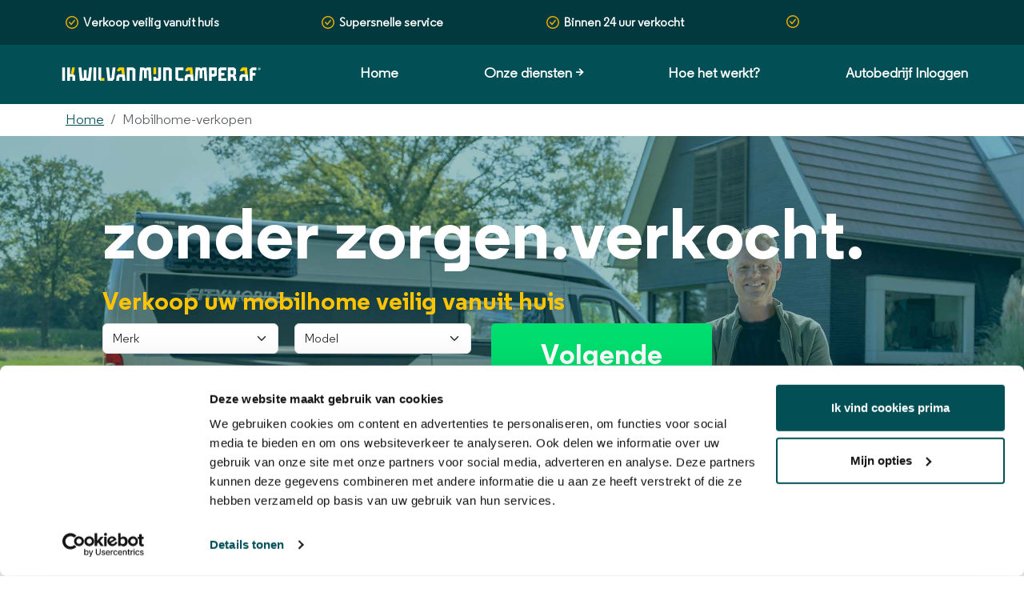

--- FILE ---
content_type: text/html; charset=UTF-8
request_url: https://www.ikwilvanmijnautoaf.be/mobilhome-verkopen
body_size: 33512
content:
<!DOCTYPE html>

<html lang="nl-be" >

<head>
    <title>    Mobilhome verkopen zonder zorgen? Wij vertellen u hoe
</title>
    <meta name="description"
        content="            U wilt uw mobilhome verkopen? Ook dat kan bij ikwilvanmijnautoaf.be. Onze professionele medewerkers helpen u bij de verkoop van uw mobilhome" />
    <meta name="keywords"
        content="    
    " />
    <meta http-equiv="Cache-control" content="public">
    <meta http-equiv="content-type" content="text/html; charset=UTF-8" /><script type="text/javascript">(window.NREUM||(NREUM={})).init={privacy:{cookies_enabled:false},ajax:{deny_list:[]},feature_flags:["soft_nav"]};(window.NREUM||(NREUM={})).loader_config={xpid:"VQIHVVZVDhACUVJSAgUFVQ==",licenseKey:"fb936c2d39",applicationID:"25305423",browserID:"25305512"};;/*! For license information please see nr-loader-full-1.308.0.min.js.LICENSE.txt */
(()=>{var e,t,r={384:(e,t,r)=>{"use strict";r.d(t,{NT:()=>a,US:()=>u,Zm:()=>o,bQ:()=>d,dV:()=>c,pV:()=>l});var n=r(6154),i=r(1863),s=r(1910);const a={beacon:"bam.nr-data.net",errorBeacon:"bam.nr-data.net"};function o(){return n.gm.NREUM||(n.gm.NREUM={}),void 0===n.gm.newrelic&&(n.gm.newrelic=n.gm.NREUM),n.gm.NREUM}function c(){let e=o();return e.o||(e.o={ST:n.gm.setTimeout,SI:n.gm.setImmediate||n.gm.setInterval,CT:n.gm.clearTimeout,XHR:n.gm.XMLHttpRequest,REQ:n.gm.Request,EV:n.gm.Event,PR:n.gm.Promise,MO:n.gm.MutationObserver,FETCH:n.gm.fetch,WS:n.gm.WebSocket},(0,s.i)(...Object.values(e.o))),e}function d(e,t){let r=o();r.initializedAgents??={},t.initializedAt={ms:(0,i.t)(),date:new Date},r.initializedAgents[e]=t}function u(e,t){o()[e]=t}function l(){return function(){let e=o();const t=e.info||{};e.info={beacon:a.beacon,errorBeacon:a.errorBeacon,...t}}(),function(){let e=o();const t=e.init||{};e.init={...t}}(),c(),function(){let e=o();const t=e.loader_config||{};e.loader_config={...t}}(),o()}},782:(e,t,r)=>{"use strict";r.d(t,{T:()=>n});const n=r(860).K7.pageViewTiming},860:(e,t,r)=>{"use strict";r.d(t,{$J:()=>u,K7:()=>c,P3:()=>d,XX:()=>i,Yy:()=>o,df:()=>s,qY:()=>n,v4:()=>a});const n="events",i="jserrors",s="browser/blobs",a="rum",o="browser/logs",c={ajax:"ajax",genericEvents:"generic_events",jserrors:i,logging:"logging",metrics:"metrics",pageAction:"page_action",pageViewEvent:"page_view_event",pageViewTiming:"page_view_timing",sessionReplay:"session_replay",sessionTrace:"session_trace",softNav:"soft_navigations",spa:"spa"},d={[c.pageViewEvent]:1,[c.pageViewTiming]:2,[c.metrics]:3,[c.jserrors]:4,[c.spa]:5,[c.ajax]:6,[c.sessionTrace]:7,[c.softNav]:8,[c.sessionReplay]:9,[c.logging]:10,[c.genericEvents]:11},u={[c.pageViewEvent]:a,[c.pageViewTiming]:n,[c.ajax]:n,[c.spa]:n,[c.softNav]:n,[c.metrics]:i,[c.jserrors]:i,[c.sessionTrace]:s,[c.sessionReplay]:s,[c.logging]:o,[c.genericEvents]:"ins"}},944:(e,t,r)=>{"use strict";r.d(t,{R:()=>i});var n=r(3241);function i(e,t){"function"==typeof console.debug&&(console.debug("New Relic Warning: https://github.com/newrelic/newrelic-browser-agent/blob/main/docs/warning-codes.md#".concat(e),t),(0,n.W)({agentIdentifier:null,drained:null,type:"data",name:"warn",feature:"warn",data:{code:e,secondary:t}}))}},993:(e,t,r)=>{"use strict";r.d(t,{A$:()=>s,ET:()=>a,TZ:()=>o,p_:()=>i});var n=r(860);const i={ERROR:"ERROR",WARN:"WARN",INFO:"INFO",DEBUG:"DEBUG",TRACE:"TRACE"},s={OFF:0,ERROR:1,WARN:2,INFO:3,DEBUG:4,TRACE:5},a="log",o=n.K7.logging},1541:(e,t,r)=>{"use strict";r.d(t,{U:()=>i,f:()=>n});const n={MFE:"MFE",BA:"BA"};function i(e,t){if(2!==t?.harvestEndpointVersion)return{};const r=t.agentRef.runtime.appMetadata.agents[0].entityGuid;return e?{"source.id":e.id,"source.name":e.name,"source.type":e.type,"parent.id":e.parent?.id||r,"parent.type":e.parent?.type||n.BA}:{"entity.guid":r,appId:t.agentRef.info.applicationID}}},1687:(e,t,r)=>{"use strict";r.d(t,{Ak:()=>d,Ze:()=>h,x3:()=>u});var n=r(3241),i=r(7836),s=r(3606),a=r(860),o=r(2646);const c={};function d(e,t){const r={staged:!1,priority:a.P3[t]||0};l(e),c[e].get(t)||c[e].set(t,r)}function u(e,t){e&&c[e]&&(c[e].get(t)&&c[e].delete(t),p(e,t,!1),c[e].size&&f(e))}function l(e){if(!e)throw new Error("agentIdentifier required");c[e]||(c[e]=new Map)}function h(e="",t="feature",r=!1){if(l(e),!e||!c[e].get(t)||r)return p(e,t);c[e].get(t).staged=!0,f(e)}function f(e){const t=Array.from(c[e]);t.every(([e,t])=>t.staged)&&(t.sort((e,t)=>e[1].priority-t[1].priority),t.forEach(([t])=>{c[e].delete(t),p(e,t)}))}function p(e,t,r=!0){const a=e?i.ee.get(e):i.ee,c=s.i.handlers;if(!a.aborted&&a.backlog&&c){if((0,n.W)({agentIdentifier:e,type:"lifecycle",name:"drain",feature:t}),r){const e=a.backlog[t],r=c[t];if(r){for(let t=0;e&&t<e.length;++t)g(e[t],r);Object.entries(r).forEach(([e,t])=>{Object.values(t||{}).forEach(t=>{t[0]?.on&&t[0]?.context()instanceof o.y&&t[0].on(e,t[1])})})}}a.isolatedBacklog||delete c[t],a.backlog[t]=null,a.emit("drain-"+t,[])}}function g(e,t){var r=e[1];Object.values(t[r]||{}).forEach(t=>{var r=e[0];if(t[0]===r){var n=t[1],i=e[3],s=e[2];n.apply(i,s)}})}},1738:(e,t,r)=>{"use strict";r.d(t,{U:()=>f,Y:()=>h});var n=r(3241),i=r(9908),s=r(1863),a=r(944),o=r(5701),c=r(3969),d=r(8362),u=r(860),l=r(4261);function h(e,t,r,s){const h=s||r;!h||h[e]&&h[e]!==d.d.prototype[e]||(h[e]=function(){(0,i.p)(c.xV,["API/"+e+"/called"],void 0,u.K7.metrics,r.ee),(0,n.W)({agentIdentifier:r.agentIdentifier,drained:!!o.B?.[r.agentIdentifier],type:"data",name:"api",feature:l.Pl+e,data:{}});try{return t.apply(this,arguments)}catch(e){(0,a.R)(23,e)}})}function f(e,t,r,n,a){const o=e.info;null===r?delete o.jsAttributes[t]:o.jsAttributes[t]=r,(a||null===r)&&(0,i.p)(l.Pl+n,[(0,s.t)(),t,r],void 0,"session",e.ee)}},1741:(e,t,r)=>{"use strict";r.d(t,{W:()=>s});var n=r(944),i=r(4261);class s{#e(e,...t){if(this[e]!==s.prototype[e])return this[e](...t);(0,n.R)(35,e)}addPageAction(e,t){return this.#e(i.hG,e,t)}register(e){return this.#e(i.eY,e)}recordCustomEvent(e,t){return this.#e(i.fF,e,t)}setPageViewName(e,t){return this.#e(i.Fw,e,t)}setCustomAttribute(e,t,r){return this.#e(i.cD,e,t,r)}noticeError(e,t){return this.#e(i.o5,e,t)}setUserId(e,t=!1){return this.#e(i.Dl,e,t)}setApplicationVersion(e){return this.#e(i.nb,e)}setErrorHandler(e){return this.#e(i.bt,e)}addRelease(e,t){return this.#e(i.k6,e,t)}log(e,t){return this.#e(i.$9,e,t)}start(){return this.#e(i.d3)}finished(e){return this.#e(i.BL,e)}recordReplay(){return this.#e(i.CH)}pauseReplay(){return this.#e(i.Tb)}addToTrace(e){return this.#e(i.U2,e)}setCurrentRouteName(e){return this.#e(i.PA,e)}interaction(e){return this.#e(i.dT,e)}wrapLogger(e,t,r){return this.#e(i.Wb,e,t,r)}measure(e,t){return this.#e(i.V1,e,t)}consent(e){return this.#e(i.Pv,e)}}},1863:(e,t,r)=>{"use strict";function n(){return Math.floor(performance.now())}r.d(t,{t:()=>n})},1910:(e,t,r)=>{"use strict";r.d(t,{i:()=>s});var n=r(944);const i=new Map;function s(...e){return e.every(e=>{if(i.has(e))return i.get(e);const t="function"==typeof e?e.toString():"",r=t.includes("[native code]"),s=t.includes("nrWrapper");return r||s||(0,n.R)(64,e?.name||t),i.set(e,r),r})}},2555:(e,t,r)=>{"use strict";r.d(t,{D:()=>o,f:()=>a});var n=r(384),i=r(8122);const s={beacon:n.NT.beacon,errorBeacon:n.NT.errorBeacon,licenseKey:void 0,applicationID:void 0,sa:void 0,queueTime:void 0,applicationTime:void 0,ttGuid:void 0,user:void 0,account:void 0,product:void 0,extra:void 0,jsAttributes:{},userAttributes:void 0,atts:void 0,transactionName:void 0,tNamePlain:void 0};function a(e){try{return!!e.licenseKey&&!!e.errorBeacon&&!!e.applicationID}catch(e){return!1}}const o=e=>(0,i.a)(e,s)},2614:(e,t,r)=>{"use strict";r.d(t,{BB:()=>a,H3:()=>n,g:()=>d,iL:()=>c,tS:()=>o,uh:()=>i,wk:()=>s});const n="NRBA",i="SESSION",s=144e5,a=18e5,o={STARTED:"session-started",PAUSE:"session-pause",RESET:"session-reset",RESUME:"session-resume",UPDATE:"session-update"},c={SAME_TAB:"same-tab",CROSS_TAB:"cross-tab"},d={OFF:0,FULL:1,ERROR:2}},2646:(e,t,r)=>{"use strict";r.d(t,{y:()=>n});class n{constructor(e){this.contextId=e}}},2843:(e,t,r)=>{"use strict";r.d(t,{G:()=>s,u:()=>i});var n=r(3878);function i(e,t=!1,r,i){(0,n.DD)("visibilitychange",function(){if(t)return void("hidden"===document.visibilityState&&e());e(document.visibilityState)},r,i)}function s(e,t,r){(0,n.sp)("pagehide",e,t,r)}},3241:(e,t,r)=>{"use strict";r.d(t,{W:()=>s});var n=r(6154);const i="newrelic";function s(e={}){try{n.gm.dispatchEvent(new CustomEvent(i,{detail:e}))}catch(e){}}},3304:(e,t,r)=>{"use strict";r.d(t,{A:()=>s});var n=r(7836);const i=()=>{const e=new WeakSet;return(t,r)=>{if("object"==typeof r&&null!==r){if(e.has(r))return;e.add(r)}return r}};function s(e){try{return JSON.stringify(e,i())??""}catch(e){try{n.ee.emit("internal-error",[e])}catch(e){}return""}}},3333:(e,t,r)=>{"use strict";r.d(t,{$v:()=>u,TZ:()=>n,Xh:()=>c,Zp:()=>i,kd:()=>d,mq:()=>o,nf:()=>a,qN:()=>s});const n=r(860).K7.genericEvents,i=["auxclick","click","copy","keydown","paste","scrollend"],s=["focus","blur"],a=4,o=1e3,c=2e3,d=["PageAction","UserAction","BrowserPerformance"],u={RESOURCES:"experimental.resources",REGISTER:"register"}},3434:(e,t,r)=>{"use strict";r.d(t,{Jt:()=>s,YM:()=>d});var n=r(7836),i=r(5607);const s="nr@original:".concat(i.W),a=50;var o=Object.prototype.hasOwnProperty,c=!1;function d(e,t){return e||(e=n.ee),r.inPlace=function(e,t,n,i,s){n||(n="");const a="-"===n.charAt(0);for(let o=0;o<t.length;o++){const c=t[o],d=e[c];l(d)||(e[c]=r(d,a?c+n:n,i,c,s))}},r.flag=s,r;function r(t,r,n,c,d){return l(t)?t:(r||(r=""),nrWrapper[s]=t,function(e,t,r){if(Object.defineProperty&&Object.keys)try{return Object.keys(e).forEach(function(r){Object.defineProperty(t,r,{get:function(){return e[r]},set:function(t){return e[r]=t,t}})}),t}catch(e){u([e],r)}for(var n in e)o.call(e,n)&&(t[n]=e[n])}(t,nrWrapper,e),nrWrapper);function nrWrapper(){var s,o,l,h;let f;try{o=this,s=[...arguments],l="function"==typeof n?n(s,o):n||{}}catch(t){u([t,"",[s,o,c],l],e)}i(r+"start",[s,o,c],l,d);const p=performance.now();let g;try{return h=t.apply(o,s),g=performance.now(),h}catch(e){throw g=performance.now(),i(r+"err",[s,o,e],l,d),f=e,f}finally{const e=g-p,t={start:p,end:g,duration:e,isLongTask:e>=a,methodName:c,thrownError:f};t.isLongTask&&i("long-task",[t,o],l,d),i(r+"end",[s,o,h],l,d)}}}function i(r,n,i,s){if(!c||t){var a=c;c=!0;try{e.emit(r,n,i,t,s)}catch(t){u([t,r,n,i],e)}c=a}}}function u(e,t){t||(t=n.ee);try{t.emit("internal-error",e)}catch(e){}}function l(e){return!(e&&"function"==typeof e&&e.apply&&!e[s])}},3606:(e,t,r)=>{"use strict";r.d(t,{i:()=>s});var n=r(9908);s.on=a;var i=s.handlers={};function s(e,t,r,s){a(s||n.d,i,e,t,r)}function a(e,t,r,i,s){s||(s="feature"),e||(e=n.d);var a=t[s]=t[s]||{};(a[r]=a[r]||[]).push([e,i])}},3738:(e,t,r)=>{"use strict";r.d(t,{He:()=>i,Kp:()=>o,Lc:()=>d,Rz:()=>u,TZ:()=>n,bD:()=>s,d3:()=>a,jx:()=>l,sl:()=>h,uP:()=>c});const n=r(860).K7.sessionTrace,i="bstResource",s="resource",a="-start",o="-end",c="fn"+a,d="fn"+o,u="pushState",l=1e3,h=3e4},3785:(e,t,r)=>{"use strict";r.d(t,{R:()=>c,b:()=>d});var n=r(9908),i=r(1863),s=r(860),a=r(3969),o=r(993);function c(e,t,r={},c=o.p_.INFO,d=!0,u,l=(0,i.t)()){(0,n.p)(a.xV,["API/logging/".concat(c.toLowerCase(),"/called")],void 0,s.K7.metrics,e),(0,n.p)(o.ET,[l,t,r,c,d,u],void 0,s.K7.logging,e)}function d(e){return"string"==typeof e&&Object.values(o.p_).some(t=>t===e.toUpperCase().trim())}},3878:(e,t,r)=>{"use strict";function n(e,t){return{capture:e,passive:!1,signal:t}}function i(e,t,r=!1,i){window.addEventListener(e,t,n(r,i))}function s(e,t,r=!1,i){document.addEventListener(e,t,n(r,i))}r.d(t,{DD:()=>s,jT:()=>n,sp:()=>i})},3969:(e,t,r)=>{"use strict";r.d(t,{TZ:()=>n,XG:()=>o,rs:()=>i,xV:()=>a,z_:()=>s});const n=r(860).K7.metrics,i="sm",s="cm",a="storeSupportabilityMetrics",o="storeEventMetrics"},4234:(e,t,r)=>{"use strict";r.d(t,{W:()=>s});var n=r(7836),i=r(1687);class s{constructor(e,t){this.agentIdentifier=e,this.ee=n.ee.get(e),this.featureName=t,this.blocked=!1}deregisterDrain(){(0,i.x3)(this.agentIdentifier,this.featureName)}}},4261:(e,t,r)=>{"use strict";r.d(t,{$9:()=>d,BL:()=>o,CH:()=>f,Dl:()=>w,Fw:()=>y,PA:()=>m,Pl:()=>n,Pv:()=>T,Tb:()=>l,U2:()=>s,V1:()=>E,Wb:()=>x,bt:()=>b,cD:()=>v,d3:()=>R,dT:()=>c,eY:()=>p,fF:()=>h,hG:()=>i,k6:()=>a,nb:()=>g,o5:()=>u});const n="api-",i="addPageAction",s="addToTrace",a="addRelease",o="finished",c="interaction",d="log",u="noticeError",l="pauseReplay",h="recordCustomEvent",f="recordReplay",p="register",g="setApplicationVersion",m="setCurrentRouteName",v="setCustomAttribute",b="setErrorHandler",y="setPageViewName",w="setUserId",R="start",x="wrapLogger",E="measure",T="consent"},5205:(e,t,r)=>{"use strict";r.d(t,{j:()=>S});var n=r(384),i=r(1741);var s=r(2555),a=r(3333);const o=e=>{if(!e||"string"!=typeof e)return!1;try{document.createDocumentFragment().querySelector(e)}catch{return!1}return!0};var c=r(2614),d=r(944),u=r(8122);const l="[data-nr-mask]",h=e=>(0,u.a)(e,(()=>{const e={feature_flags:[],experimental:{allow_registered_children:!1,resources:!1},mask_selector:"*",block_selector:"[data-nr-block]",mask_input_options:{color:!1,date:!1,"datetime-local":!1,email:!1,month:!1,number:!1,range:!1,search:!1,tel:!1,text:!1,time:!1,url:!1,week:!1,textarea:!1,select:!1,password:!0}};return{ajax:{deny_list:void 0,block_internal:!0,enabled:!0,autoStart:!0},api:{get allow_registered_children(){return e.feature_flags.includes(a.$v.REGISTER)||e.experimental.allow_registered_children},set allow_registered_children(t){e.experimental.allow_registered_children=t},duplicate_registered_data:!1},browser_consent_mode:{enabled:!1},distributed_tracing:{enabled:void 0,exclude_newrelic_header:void 0,cors_use_newrelic_header:void 0,cors_use_tracecontext_headers:void 0,allowed_origins:void 0},get feature_flags(){return e.feature_flags},set feature_flags(t){e.feature_flags=t},generic_events:{enabled:!0,autoStart:!0},harvest:{interval:30},jserrors:{enabled:!0,autoStart:!0},logging:{enabled:!0,autoStart:!0},metrics:{enabled:!0,autoStart:!0},obfuscate:void 0,page_action:{enabled:!0},page_view_event:{enabled:!0,autoStart:!0},page_view_timing:{enabled:!0,autoStart:!0},performance:{capture_marks:!1,capture_measures:!1,capture_detail:!0,resources:{get enabled(){return e.feature_flags.includes(a.$v.RESOURCES)||e.experimental.resources},set enabled(t){e.experimental.resources=t},asset_types:[],first_party_domains:[],ignore_newrelic:!0}},privacy:{cookies_enabled:!0},proxy:{assets:void 0,beacon:void 0},session:{expiresMs:c.wk,inactiveMs:c.BB},session_replay:{autoStart:!0,enabled:!1,preload:!1,sampling_rate:10,error_sampling_rate:100,collect_fonts:!1,inline_images:!1,fix_stylesheets:!0,mask_all_inputs:!0,get mask_text_selector(){return e.mask_selector},set mask_text_selector(t){o(t)?e.mask_selector="".concat(t,",").concat(l):""===t||null===t?e.mask_selector=l:(0,d.R)(5,t)},get block_class(){return"nr-block"},get ignore_class(){return"nr-ignore"},get mask_text_class(){return"nr-mask"},get block_selector(){return e.block_selector},set block_selector(t){o(t)?e.block_selector+=",".concat(t):""!==t&&(0,d.R)(6,t)},get mask_input_options(){return e.mask_input_options},set mask_input_options(t){t&&"object"==typeof t?e.mask_input_options={...t,password:!0}:(0,d.R)(7,t)}},session_trace:{enabled:!0,autoStart:!0},soft_navigations:{enabled:!0,autoStart:!0},spa:{enabled:!0,autoStart:!0},ssl:void 0,user_actions:{enabled:!0,elementAttributes:["id","className","tagName","type"]}}})());var f=r(6154),p=r(9324);let g=0;const m={buildEnv:p.F3,distMethod:p.Xs,version:p.xv,originTime:f.WN},v={consented:!1},b={appMetadata:{},get consented(){return this.session?.state?.consent||v.consented},set consented(e){v.consented=e},customTransaction:void 0,denyList:void 0,disabled:!1,harvester:void 0,isolatedBacklog:!1,isRecording:!1,loaderType:void 0,maxBytes:3e4,obfuscator:void 0,onerror:void 0,ptid:void 0,releaseIds:{},session:void 0,timeKeeper:void 0,registeredEntities:[],jsAttributesMetadata:{bytes:0},get harvestCount(){return++g}},y=e=>{const t=(0,u.a)(e,b),r=Object.keys(m).reduce((e,t)=>(e[t]={value:m[t],writable:!1,configurable:!0,enumerable:!0},e),{});return Object.defineProperties(t,r)};var w=r(5701);const R=e=>{const t=e.startsWith("http");e+="/",r.p=t?e:"https://"+e};var x=r(7836),E=r(3241);const T={accountID:void 0,trustKey:void 0,agentID:void 0,licenseKey:void 0,applicationID:void 0,xpid:void 0},A=e=>(0,u.a)(e,T),_=new Set;function S(e,t={},r,a){let{init:o,info:c,loader_config:d,runtime:u={},exposed:l=!0}=t;if(!c){const e=(0,n.pV)();o=e.init,c=e.info,d=e.loader_config}e.init=h(o||{}),e.loader_config=A(d||{}),c.jsAttributes??={},f.bv&&(c.jsAttributes.isWorker=!0),e.info=(0,s.D)(c);const p=e.init,g=[c.beacon,c.errorBeacon];_.has(e.agentIdentifier)||(p.proxy.assets&&(R(p.proxy.assets),g.push(p.proxy.assets)),p.proxy.beacon&&g.push(p.proxy.beacon),e.beacons=[...g],function(e){const t=(0,n.pV)();Object.getOwnPropertyNames(i.W.prototype).forEach(r=>{const n=i.W.prototype[r];if("function"!=typeof n||"constructor"===n)return;let s=t[r];e[r]&&!1!==e.exposed&&"micro-agent"!==e.runtime?.loaderType&&(t[r]=(...t)=>{const n=e[r](...t);return s?s(...t):n})})}(e),(0,n.US)("activatedFeatures",w.B)),u.denyList=[...p.ajax.deny_list||[],...p.ajax.block_internal?g:[]],u.ptid=e.agentIdentifier,u.loaderType=r,e.runtime=y(u),_.has(e.agentIdentifier)||(e.ee=x.ee.get(e.agentIdentifier),e.exposed=l,(0,E.W)({agentIdentifier:e.agentIdentifier,drained:!!w.B?.[e.agentIdentifier],type:"lifecycle",name:"initialize",feature:void 0,data:e.config})),_.add(e.agentIdentifier)}},5270:(e,t,r)=>{"use strict";r.d(t,{Aw:()=>a,SR:()=>s,rF:()=>o});var n=r(384),i=r(7767);function s(e){return!!(0,n.dV)().o.MO&&(0,i.V)(e)&&!0===e?.session_trace.enabled}function a(e){return!0===e?.session_replay.preload&&s(e)}function o(e,t){try{if("string"==typeof t?.type){if("password"===t.type.toLowerCase())return"*".repeat(e?.length||0);if(void 0!==t?.dataset?.nrUnmask||t?.classList?.contains("nr-unmask"))return e}}catch(e){}return"string"==typeof e?e.replace(/[\S]/g,"*"):"*".repeat(e?.length||0)}},5289:(e,t,r)=>{"use strict";r.d(t,{GG:()=>a,Qr:()=>c,sB:()=>o});var n=r(3878),i=r(6389);function s(){return"undefined"==typeof document||"complete"===document.readyState}function a(e,t){if(s())return e();const r=(0,i.J)(e),a=setInterval(()=>{s()&&(clearInterval(a),r())},500);(0,n.sp)("load",r,t)}function o(e){if(s())return e();(0,n.DD)("DOMContentLoaded",e)}function c(e){if(s())return e();(0,n.sp)("popstate",e)}},5607:(e,t,r)=>{"use strict";r.d(t,{W:()=>n});const n=(0,r(9566).bz)()},5701:(e,t,r)=>{"use strict";r.d(t,{B:()=>s,t:()=>a});var n=r(3241);const i=new Set,s={};function a(e,t){const r=t.agentIdentifier;s[r]??={},e&&"object"==typeof e&&(i.has(r)||(t.ee.emit("rumresp",[e]),s[r]=e,i.add(r),(0,n.W)({agentIdentifier:r,loaded:!0,drained:!0,type:"lifecycle",name:"load",feature:void 0,data:e})))}},6154:(e,t,r)=>{"use strict";r.d(t,{OF:()=>d,RI:()=>i,WN:()=>h,bv:()=>s,eN:()=>f,gm:()=>a,lR:()=>l,m:()=>c,mw:()=>o,sb:()=>u});var n=r(1863);const i="undefined"!=typeof window&&!!window.document,s="undefined"!=typeof WorkerGlobalScope&&("undefined"!=typeof self&&self instanceof WorkerGlobalScope&&self.navigator instanceof WorkerNavigator||"undefined"!=typeof globalThis&&globalThis instanceof WorkerGlobalScope&&globalThis.navigator instanceof WorkerNavigator),a=i?window:"undefined"!=typeof WorkerGlobalScope&&("undefined"!=typeof self&&self instanceof WorkerGlobalScope&&self||"undefined"!=typeof globalThis&&globalThis instanceof WorkerGlobalScope&&globalThis),o=Boolean("hidden"===a?.document?.visibilityState),c=""+a?.location,d=/iPad|iPhone|iPod/.test(a.navigator?.userAgent),u=d&&"undefined"==typeof SharedWorker,l=(()=>{const e=a.navigator?.userAgent?.match(/Firefox[/\s](\d+\.\d+)/);return Array.isArray(e)&&e.length>=2?+e[1]:0})(),h=Date.now()-(0,n.t)(),f=()=>"undefined"!=typeof PerformanceNavigationTiming&&a?.performance?.getEntriesByType("navigation")?.[0]?.responseStart},6344:(e,t,r)=>{"use strict";r.d(t,{BB:()=>u,Qb:()=>l,TZ:()=>i,Ug:()=>a,Vh:()=>s,_s:()=>o,bc:()=>d,yP:()=>c});var n=r(2614);const i=r(860).K7.sessionReplay,s="errorDuringReplay",a=.12,o={DomContentLoaded:0,Load:1,FullSnapshot:2,IncrementalSnapshot:3,Meta:4,Custom:5},c={[n.g.ERROR]:15e3,[n.g.FULL]:3e5,[n.g.OFF]:0},d={RESET:{message:"Session was reset",sm:"Reset"},IMPORT:{message:"Recorder failed to import",sm:"Import"},TOO_MANY:{message:"429: Too Many Requests",sm:"Too-Many"},TOO_BIG:{message:"Payload was too large",sm:"Too-Big"},CROSS_TAB:{message:"Session Entity was set to OFF on another tab",sm:"Cross-Tab"},ENTITLEMENTS:{message:"Session Replay is not allowed and will not be started",sm:"Entitlement"}},u=5e3,l={API:"api",RESUME:"resume",SWITCH_TO_FULL:"switchToFull",INITIALIZE:"initialize",PRELOAD:"preload"}},6389:(e,t,r)=>{"use strict";function n(e,t=500,r={}){const n=r?.leading||!1;let i;return(...r)=>{n&&void 0===i&&(e.apply(this,r),i=setTimeout(()=>{i=clearTimeout(i)},t)),n||(clearTimeout(i),i=setTimeout(()=>{e.apply(this,r)},t))}}function i(e){let t=!1;return(...r)=>{t||(t=!0,e.apply(this,r))}}r.d(t,{J:()=>i,s:()=>n})},6630:(e,t,r)=>{"use strict";r.d(t,{T:()=>n});const n=r(860).K7.pageViewEvent},6774:(e,t,r)=>{"use strict";r.d(t,{T:()=>n});const n=r(860).K7.jserrors},7295:(e,t,r)=>{"use strict";r.d(t,{Xv:()=>a,gX:()=>i,iW:()=>s});var n=[];function i(e){if(!e||s(e))return!1;if(0===n.length)return!0;if("*"===n[0].hostname)return!1;for(var t=0;t<n.length;t++){var r=n[t];if(r.hostname.test(e.hostname)&&r.pathname.test(e.pathname))return!1}return!0}function s(e){return void 0===e.hostname}function a(e){if(n=[],e&&e.length)for(var t=0;t<e.length;t++){let r=e[t];if(!r)continue;if("*"===r)return void(n=[{hostname:"*"}]);0===r.indexOf("http://")?r=r.substring(7):0===r.indexOf("https://")&&(r=r.substring(8));const i=r.indexOf("/");let s,a;i>0?(s=r.substring(0,i),a=r.substring(i)):(s=r,a="*");let[c]=s.split(":");n.push({hostname:o(c),pathname:o(a,!0)})}}function o(e,t=!1){const r=e.replace(/[.+?^${}()|[\]\\]/g,e=>"\\"+e).replace(/\*/g,".*?");return new RegExp((t?"^":"")+r+"$")}},7485:(e,t,r)=>{"use strict";r.d(t,{D:()=>i});var n=r(6154);function i(e){if(0===(e||"").indexOf("data:"))return{protocol:"data"};try{const t=new URL(e,location.href),r={port:t.port,hostname:t.hostname,pathname:t.pathname,search:t.search,protocol:t.protocol.slice(0,t.protocol.indexOf(":")),sameOrigin:t.protocol===n.gm?.location?.protocol&&t.host===n.gm?.location?.host};return r.port&&""!==r.port||("http:"===t.protocol&&(r.port="80"),"https:"===t.protocol&&(r.port="443")),r.pathname&&""!==r.pathname?r.pathname.startsWith("/")||(r.pathname="/".concat(r.pathname)):r.pathname="/",r}catch(e){return{}}}},7699:(e,t,r)=>{"use strict";r.d(t,{It:()=>s,KC:()=>o,No:()=>i,qh:()=>a});var n=r(860);const i=16e3,s=1e6,a="SESSION_ERROR",o={[n.K7.logging]:!0,[n.K7.genericEvents]:!1,[n.K7.jserrors]:!1,[n.K7.ajax]:!1}},7767:(e,t,r)=>{"use strict";r.d(t,{V:()=>i});var n=r(6154);const i=e=>n.RI&&!0===e?.privacy.cookies_enabled},7836:(e,t,r)=>{"use strict";r.d(t,{P:()=>o,ee:()=>c});var n=r(384),i=r(8990),s=r(2646),a=r(5607);const o="nr@context:".concat(a.W),c=function e(t,r){var n={},a={},u={},l=!1;try{l=16===r.length&&d.initializedAgents?.[r]?.runtime.isolatedBacklog}catch(e){}var h={on:p,addEventListener:p,removeEventListener:function(e,t){var r=n[e];if(!r)return;for(var i=0;i<r.length;i++)r[i]===t&&r.splice(i,1)},emit:function(e,r,n,i,s){!1!==s&&(s=!0);if(c.aborted&&!i)return;t&&s&&t.emit(e,r,n);var o=f(n);g(e).forEach(e=>{e.apply(o,r)});var d=v()[a[e]];d&&d.push([h,e,r,o]);return o},get:m,listeners:g,context:f,buffer:function(e,t){const r=v();if(t=t||"feature",h.aborted)return;Object.entries(e||{}).forEach(([e,n])=>{a[n]=t,t in r||(r[t]=[])})},abort:function(){h._aborted=!0,Object.keys(h.backlog).forEach(e=>{delete h.backlog[e]})},isBuffering:function(e){return!!v()[a[e]]},debugId:r,backlog:l?{}:t&&"object"==typeof t.backlog?t.backlog:{},isolatedBacklog:l};return Object.defineProperty(h,"aborted",{get:()=>{let e=h._aborted||!1;return e||(t&&(e=t.aborted),e)}}),h;function f(e){return e&&e instanceof s.y?e:e?(0,i.I)(e,o,()=>new s.y(o)):new s.y(o)}function p(e,t){n[e]=g(e).concat(t)}function g(e){return n[e]||[]}function m(t){return u[t]=u[t]||e(h,t)}function v(){return h.backlog}}(void 0,"globalEE"),d=(0,n.Zm)();d.ee||(d.ee=c)},8122:(e,t,r)=>{"use strict";r.d(t,{a:()=>i});var n=r(944);function i(e,t){try{if(!e||"object"!=typeof e)return(0,n.R)(3);if(!t||"object"!=typeof t)return(0,n.R)(4);const r=Object.create(Object.getPrototypeOf(t),Object.getOwnPropertyDescriptors(t)),s=0===Object.keys(r).length?e:r;for(let a in s)if(void 0!==e[a])try{if(null===e[a]){r[a]=null;continue}Array.isArray(e[a])&&Array.isArray(t[a])?r[a]=Array.from(new Set([...e[a],...t[a]])):"object"==typeof e[a]&&"object"==typeof t[a]?r[a]=i(e[a],t[a]):r[a]=e[a]}catch(e){r[a]||(0,n.R)(1,e)}return r}catch(e){(0,n.R)(2,e)}}},8139:(e,t,r)=>{"use strict";r.d(t,{u:()=>h});var n=r(7836),i=r(3434),s=r(8990),a=r(6154);const o={},c=a.gm.XMLHttpRequest,d="addEventListener",u="removeEventListener",l="nr@wrapped:".concat(n.P);function h(e){var t=function(e){return(e||n.ee).get("events")}(e);if(o[t.debugId]++)return t;o[t.debugId]=1;var r=(0,i.YM)(t,!0);function h(e){r.inPlace(e,[d,u],"-",p)}function p(e,t){return e[1]}return"getPrototypeOf"in Object&&(a.RI&&f(document,h),c&&f(c.prototype,h),f(a.gm,h)),t.on(d+"-start",function(e,t){var n=e[1];if(null!==n&&("function"==typeof n||"object"==typeof n)&&"newrelic"!==e[0]){var i=(0,s.I)(n,l,function(){var e={object:function(){if("function"!=typeof n.handleEvent)return;return n.handleEvent.apply(n,arguments)},function:n}[typeof n];return e?r(e,"fn-",null,e.name||"anonymous"):n});this.wrapped=e[1]=i}}),t.on(u+"-start",function(e){e[1]=this.wrapped||e[1]}),t}function f(e,t,...r){let n=e;for(;"object"==typeof n&&!Object.prototype.hasOwnProperty.call(n,d);)n=Object.getPrototypeOf(n);n&&t(n,...r)}},8362:(e,t,r)=>{"use strict";r.d(t,{d:()=>s});var n=r(9566),i=r(1741);class s extends i.W{agentIdentifier=(0,n.LA)(16)}},8374:(e,t,r)=>{r.nc=(()=>{try{return document?.currentScript?.nonce}catch(e){}return""})()},8990:(e,t,r)=>{"use strict";r.d(t,{I:()=>i});var n=Object.prototype.hasOwnProperty;function i(e,t,r){if(n.call(e,t))return e[t];var i=r();if(Object.defineProperty&&Object.keys)try{return Object.defineProperty(e,t,{value:i,writable:!0,enumerable:!1}),i}catch(e){}return e[t]=i,i}},9119:(e,t,r)=>{"use strict";r.d(t,{L:()=>s});var n=/([^?#]*)[^#]*(#[^?]*|$).*/,i=/([^?#]*)().*/;function s(e,t){return e?e.replace(t?n:i,"$1$2"):e}},9300:(e,t,r)=>{"use strict";r.d(t,{T:()=>n});const n=r(860).K7.ajax},9324:(e,t,r)=>{"use strict";r.d(t,{AJ:()=>a,F3:()=>i,Xs:()=>s,Yq:()=>o,xv:()=>n});const n="1.308.0",i="PROD",s="CDN",a="@newrelic/rrweb",o="1.0.1"},9566:(e,t,r)=>{"use strict";r.d(t,{LA:()=>o,ZF:()=>c,bz:()=>a,el:()=>d});var n=r(6154);const i="xxxxxxxx-xxxx-4xxx-yxxx-xxxxxxxxxxxx";function s(e,t){return e?15&e[t]:16*Math.random()|0}function a(){const e=n.gm?.crypto||n.gm?.msCrypto;let t,r=0;return e&&e.getRandomValues&&(t=e.getRandomValues(new Uint8Array(30))),i.split("").map(e=>"x"===e?s(t,r++).toString(16):"y"===e?(3&s()|8).toString(16):e).join("")}function o(e){const t=n.gm?.crypto||n.gm?.msCrypto;let r,i=0;t&&t.getRandomValues&&(r=t.getRandomValues(new Uint8Array(e)));const a=[];for(var o=0;o<e;o++)a.push(s(r,i++).toString(16));return a.join("")}function c(){return o(16)}function d(){return o(32)}},9908:(e,t,r)=>{"use strict";r.d(t,{d:()=>n,p:()=>i});var n=r(7836).ee.get("handle");function i(e,t,r,i,s){s?(s.buffer([e],i),s.emit(e,t,r)):(n.buffer([e],i),n.emit(e,t,r))}}},n={};function i(e){var t=n[e];if(void 0!==t)return t.exports;var s=n[e]={exports:{}};return r[e](s,s.exports,i),s.exports}i.m=r,i.d=(e,t)=>{for(var r in t)i.o(t,r)&&!i.o(e,r)&&Object.defineProperty(e,r,{enumerable:!0,get:t[r]})},i.f={},i.e=e=>Promise.all(Object.keys(i.f).reduce((t,r)=>(i.f[r](e,t),t),[])),i.u=e=>({95:"nr-full-compressor",222:"nr-full-recorder",891:"nr-full"}[e]+"-1.308.0.min.js"),i.o=(e,t)=>Object.prototype.hasOwnProperty.call(e,t),e={},t="NRBA-1.308.0.PROD:",i.l=(r,n,s,a)=>{if(e[r])e[r].push(n);else{var o,c;if(void 0!==s)for(var d=document.getElementsByTagName("script"),u=0;u<d.length;u++){var l=d[u];if(l.getAttribute("src")==r||l.getAttribute("data-webpack")==t+s){o=l;break}}if(!o){c=!0;var h={891:"sha512-fcveNDcpRQS9OweGhN4uJe88Qmg+EVyH6j/wngwL2Le0m7LYyz7q+JDx7KBxsdDF4TaPVsSmHg12T3pHwdLa7w==",222:"sha512-O8ZzdvgB4fRyt7k2Qrr4STpR+tCA2mcQEig6/dP3rRy9uEx1CTKQ6cQ7Src0361y7xS434ua+zIPo265ZpjlEg==",95:"sha512-jDWejat/6/UDex/9XjYoPPmpMPuEvBCSuCg/0tnihjbn5bh9mP3An0NzFV9T5Tc+3kKhaXaZA8UIKPAanD2+Gw=="};(o=document.createElement("script")).charset="utf-8",i.nc&&o.setAttribute("nonce",i.nc),o.setAttribute("data-webpack",t+s),o.src=r,0!==o.src.indexOf(window.location.origin+"/")&&(o.crossOrigin="anonymous"),h[a]&&(o.integrity=h[a])}e[r]=[n];var f=(t,n)=>{o.onerror=o.onload=null,clearTimeout(p);var i=e[r];if(delete e[r],o.parentNode&&o.parentNode.removeChild(o),i&&i.forEach(e=>e(n)),t)return t(n)},p=setTimeout(f.bind(null,void 0,{type:"timeout",target:o}),12e4);o.onerror=f.bind(null,o.onerror),o.onload=f.bind(null,o.onload),c&&document.head.appendChild(o)}},i.r=e=>{"undefined"!=typeof Symbol&&Symbol.toStringTag&&Object.defineProperty(e,Symbol.toStringTag,{value:"Module"}),Object.defineProperty(e,"__esModule",{value:!0})},i.p="https://js-agent.newrelic.com/",(()=>{var e={85:0,959:0};i.f.j=(t,r)=>{var n=i.o(e,t)?e[t]:void 0;if(0!==n)if(n)r.push(n[2]);else{var s=new Promise((r,i)=>n=e[t]=[r,i]);r.push(n[2]=s);var a=i.p+i.u(t),o=new Error;i.l(a,r=>{if(i.o(e,t)&&(0!==(n=e[t])&&(e[t]=void 0),n)){var s=r&&("load"===r.type?"missing":r.type),a=r&&r.target&&r.target.src;o.message="Loading chunk "+t+" failed: ("+s+": "+a+")",o.name="ChunkLoadError",o.type=s,o.request=a,n[1](o)}},"chunk-"+t,t)}};var t=(t,r)=>{var n,s,[a,o,c]=r,d=0;if(a.some(t=>0!==e[t])){for(n in o)i.o(o,n)&&(i.m[n]=o[n]);if(c)c(i)}for(t&&t(r);d<a.length;d++)s=a[d],i.o(e,s)&&e[s]&&e[s][0](),e[s]=0},r=self["webpackChunk:NRBA-1.308.0.PROD"]=self["webpackChunk:NRBA-1.308.0.PROD"]||[];r.forEach(t.bind(null,0)),r.push=t.bind(null,r.push.bind(r))})(),(()=>{"use strict";i(8374);var e=i(8362),t=i(860);const r=Object.values(t.K7);var n=i(5205);var s=i(9908),a=i(1863),o=i(4261),c=i(1738);var d=i(1687),u=i(4234),l=i(5289),h=i(6154),f=i(944),p=i(5270),g=i(7767),m=i(6389),v=i(7699);class b extends u.W{constructor(e,t){super(e.agentIdentifier,t),this.agentRef=e,this.abortHandler=void 0,this.featAggregate=void 0,this.loadedSuccessfully=void 0,this.onAggregateImported=new Promise(e=>{this.loadedSuccessfully=e}),this.deferred=Promise.resolve(),!1===e.init[this.featureName].autoStart?this.deferred=new Promise((t,r)=>{this.ee.on("manual-start-all",(0,m.J)(()=>{(0,d.Ak)(e.agentIdentifier,this.featureName),t()}))}):(0,d.Ak)(e.agentIdentifier,t)}importAggregator(e,t,r={}){if(this.featAggregate)return;const n=async()=>{let n;await this.deferred;try{if((0,g.V)(e.init)){const{setupAgentSession:t}=await i.e(891).then(i.bind(i,8766));n=t(e)}}catch(e){(0,f.R)(20,e),this.ee.emit("internal-error",[e]),(0,s.p)(v.qh,[e],void 0,this.featureName,this.ee)}try{if(!this.#t(this.featureName,n,e.init))return(0,d.Ze)(this.agentIdentifier,this.featureName),void this.loadedSuccessfully(!1);const{Aggregate:i}=await t();this.featAggregate=new i(e,r),e.runtime.harvester.initializedAggregates.push(this.featAggregate),this.loadedSuccessfully(!0)}catch(e){(0,f.R)(34,e),this.abortHandler?.(),(0,d.Ze)(this.agentIdentifier,this.featureName,!0),this.loadedSuccessfully(!1),this.ee&&this.ee.abort()}};h.RI?(0,l.GG)(()=>n(),!0):n()}#t(e,r,n){if(this.blocked)return!1;switch(e){case t.K7.sessionReplay:return(0,p.SR)(n)&&!!r;case t.K7.sessionTrace:return!!r;default:return!0}}}var y=i(6630),w=i(2614),R=i(3241);class x extends b{static featureName=y.T;constructor(e){var t;super(e,y.T),this.setupInspectionEvents(e.agentIdentifier),t=e,(0,c.Y)(o.Fw,function(e,r){"string"==typeof e&&("/"!==e.charAt(0)&&(e="/"+e),t.runtime.customTransaction=(r||"http://custom.transaction")+e,(0,s.p)(o.Pl+o.Fw,[(0,a.t)()],void 0,void 0,t.ee))},t),this.importAggregator(e,()=>i.e(891).then(i.bind(i,3718)))}setupInspectionEvents(e){const t=(t,r)=>{t&&(0,R.W)({agentIdentifier:e,timeStamp:t.timeStamp,loaded:"complete"===t.target.readyState,type:"window",name:r,data:t.target.location+""})};(0,l.sB)(e=>{t(e,"DOMContentLoaded")}),(0,l.GG)(e=>{t(e,"load")}),(0,l.Qr)(e=>{t(e,"navigate")}),this.ee.on(w.tS.UPDATE,(t,r)=>{(0,R.W)({agentIdentifier:e,type:"lifecycle",name:"session",data:r})})}}var E=i(384);class T extends e.d{constructor(e){var t;(super(),h.gm)?(this.features={},(0,E.bQ)(this.agentIdentifier,this),this.desiredFeatures=new Set(e.features||[]),this.desiredFeatures.add(x),(0,n.j)(this,e,e.loaderType||"agent"),t=this,(0,c.Y)(o.cD,function(e,r,n=!1){if("string"==typeof e){if(["string","number","boolean"].includes(typeof r)||null===r)return(0,c.U)(t,e,r,o.cD,n);(0,f.R)(40,typeof r)}else(0,f.R)(39,typeof e)},t),function(e){(0,c.Y)(o.Dl,function(t,r=!1){if("string"!=typeof t&&null!==t)return void(0,f.R)(41,typeof t);const n=e.info.jsAttributes["enduser.id"];r&&null!=n&&n!==t?(0,s.p)(o.Pl+"setUserIdAndResetSession",[t],void 0,"session",e.ee):(0,c.U)(e,"enduser.id",t,o.Dl,!0)},e)}(this),function(e){(0,c.Y)(o.nb,function(t){if("string"==typeof t||null===t)return(0,c.U)(e,"application.version",t,o.nb,!1);(0,f.R)(42,typeof t)},e)}(this),function(e){(0,c.Y)(o.d3,function(){e.ee.emit("manual-start-all")},e)}(this),function(e){(0,c.Y)(o.Pv,function(t=!0){if("boolean"==typeof t){if((0,s.p)(o.Pl+o.Pv,[t],void 0,"session",e.ee),e.runtime.consented=t,t){const t=e.features.page_view_event;t.onAggregateImported.then(e=>{const r=t.featAggregate;e&&!r.sentRum&&r.sendRum()})}}else(0,f.R)(65,typeof t)},e)}(this),this.run()):(0,f.R)(21)}get config(){return{info:this.info,init:this.init,loader_config:this.loader_config,runtime:this.runtime}}get api(){return this}run(){try{const e=function(e){const t={};return r.forEach(r=>{t[r]=!!e[r]?.enabled}),t}(this.init),n=[...this.desiredFeatures];n.sort((e,r)=>t.P3[e.featureName]-t.P3[r.featureName]),n.forEach(r=>{if(!e[r.featureName]&&r.featureName!==t.K7.pageViewEvent)return;if(r.featureName===t.K7.spa)return void(0,f.R)(67);const n=function(e){switch(e){case t.K7.ajax:return[t.K7.jserrors];case t.K7.sessionTrace:return[t.K7.ajax,t.K7.pageViewEvent];case t.K7.sessionReplay:return[t.K7.sessionTrace];case t.K7.pageViewTiming:return[t.K7.pageViewEvent];default:return[]}}(r.featureName).filter(e=>!(e in this.features));n.length>0&&(0,f.R)(36,{targetFeature:r.featureName,missingDependencies:n}),this.features[r.featureName]=new r(this)})}catch(e){(0,f.R)(22,e);for(const e in this.features)this.features[e].abortHandler?.();const t=(0,E.Zm)();delete t.initializedAgents[this.agentIdentifier]?.features,delete this.sharedAggregator;return t.ee.get(this.agentIdentifier).abort(),!1}}}var A=i(2843),_=i(782);class S extends b{static featureName=_.T;constructor(e){super(e,_.T),h.RI&&((0,A.u)(()=>(0,s.p)("docHidden",[(0,a.t)()],void 0,_.T,this.ee),!0),(0,A.G)(()=>(0,s.p)("winPagehide",[(0,a.t)()],void 0,_.T,this.ee)),this.importAggregator(e,()=>i.e(891).then(i.bind(i,9018))))}}var O=i(3969);class I extends b{static featureName=O.TZ;constructor(e){super(e,O.TZ),h.RI&&document.addEventListener("securitypolicyviolation",e=>{(0,s.p)(O.xV,["Generic/CSPViolation/Detected"],void 0,this.featureName,this.ee)}),this.importAggregator(e,()=>i.e(891).then(i.bind(i,6555)))}}var P=i(6774),k=i(3878),N=i(3304);class D{constructor(e,t,r,n,i){this.name="UncaughtError",this.message="string"==typeof e?e:(0,N.A)(e),this.sourceURL=t,this.line=r,this.column=n,this.__newrelic=i}}function j(e){return M(e)?e:new D(void 0!==e?.message?e.message:e,e?.filename||e?.sourceURL,e?.lineno||e?.line,e?.colno||e?.col,e?.__newrelic,e?.cause)}function C(e){const t="Unhandled Promise Rejection: ";if(!e?.reason)return;if(M(e.reason)){try{e.reason.message.startsWith(t)||(e.reason.message=t+e.reason.message)}catch(e){}return j(e.reason)}const r=j(e.reason);return(r.message||"").startsWith(t)||(r.message=t+r.message),r}function L(e){if(e.error instanceof SyntaxError&&!/:\d+$/.test(e.error.stack?.trim())){const t=new D(e.message,e.filename,e.lineno,e.colno,e.error.__newrelic,e.cause);return t.name=SyntaxError.name,t}return M(e.error)?e.error:j(e)}function M(e){return e instanceof Error&&!!e.stack}function B(e,r,n,i,o=(0,a.t)()){"string"==typeof e&&(e=new Error(e)),(0,s.p)("err",[e,o,!1,r,n.runtime.isRecording,void 0,i],void 0,t.K7.jserrors,n.ee),(0,s.p)("uaErr",[],void 0,t.K7.genericEvents,n.ee)}var H=i(1541),K=i(993),W=i(3785);function U(e,{customAttributes:t={},level:r=K.p_.INFO}={},n,i,s=(0,a.t)()){(0,W.R)(n.ee,e,t,r,!1,i,s)}function F(e,r,n,i,c=(0,a.t)()){(0,s.p)(o.Pl+o.hG,[c,e,r,i],void 0,t.K7.genericEvents,n.ee)}function V(e,r,n,i,c=(0,a.t)()){const{start:d,end:u,customAttributes:l}=r||{},h={customAttributes:l||{}};if("object"!=typeof h.customAttributes||"string"!=typeof e||0===e.length)return void(0,f.R)(57);const p=(e,t)=>null==e?t:"number"==typeof e?e:e instanceof PerformanceMark?e.startTime:Number.NaN;if(h.start=p(d,0),h.end=p(u,c),Number.isNaN(h.start)||Number.isNaN(h.end))(0,f.R)(57);else{if(h.duration=h.end-h.start,!(h.duration<0))return(0,s.p)(o.Pl+o.V1,[h,e,i],void 0,t.K7.genericEvents,n.ee),h;(0,f.R)(58)}}function z(e,r={},n,i,c=(0,a.t)()){(0,s.p)(o.Pl+o.fF,[c,e,r,i],void 0,t.K7.genericEvents,n.ee)}function G(e){(0,c.Y)(o.eY,function(t){return Y(e,t)},e)}function Y(e,r,n){(0,f.R)(54,"newrelic.register"),r||={},r.type=H.f.MFE,r.licenseKey||=e.info.licenseKey,r.blocked=!1,r.parent=n||{},Array.isArray(r.tags)||(r.tags=[]);const i={};r.tags.forEach(e=>{"name"!==e&&"id"!==e&&(i["source.".concat(e)]=!0)}),r.isolated??=!0;let o=()=>{};const c=e.runtime.registeredEntities;if(!r.isolated){const e=c.find(({metadata:{target:{id:e}}})=>e===r.id&&!r.isolated);if(e)return e}const d=e=>{r.blocked=!0,o=e};function u(e){return"string"==typeof e&&!!e.trim()&&e.trim().length<501||"number"==typeof e}e.init.api.allow_registered_children||d((0,m.J)(()=>(0,f.R)(55))),u(r.id)&&u(r.name)||d((0,m.J)(()=>(0,f.R)(48,r)));const l={addPageAction:(t,n={})=>g(F,[t,{...i,...n},e],r),deregister:()=>{d((0,m.J)(()=>(0,f.R)(68)))},log:(t,n={})=>g(U,[t,{...n,customAttributes:{...i,...n.customAttributes||{}}},e],r),measure:(t,n={})=>g(V,[t,{...n,customAttributes:{...i,...n.customAttributes||{}}},e],r),noticeError:(t,n={})=>g(B,[t,{...i,...n},e],r),register:(t={})=>g(Y,[e,t],l.metadata.target),recordCustomEvent:(t,n={})=>g(z,[t,{...i,...n},e],r),setApplicationVersion:e=>p("application.version",e),setCustomAttribute:(e,t)=>p(e,t),setUserId:e=>p("enduser.id",e),metadata:{customAttributes:i,target:r}},h=()=>(r.blocked&&o(),r.blocked);h()||c.push(l);const p=(e,t)=>{h()||(i[e]=t)},g=(r,n,i)=>{if(h())return;const o=(0,a.t)();(0,s.p)(O.xV,["API/register/".concat(r.name,"/called")],void 0,t.K7.metrics,e.ee);try{if(e.init.api.duplicate_registered_data&&"register"!==r.name){let e=n;if(n[1]instanceof Object){const t={"child.id":i.id,"child.type":i.type};e="customAttributes"in n[1]?[n[0],{...n[1],customAttributes:{...n[1].customAttributes,...t}},...n.slice(2)]:[n[0],{...n[1],...t},...n.slice(2)]}r(...e,void 0,o)}return r(...n,i,o)}catch(e){(0,f.R)(50,e)}};return l}class q extends b{static featureName=P.T;constructor(e){var t;super(e,P.T),t=e,(0,c.Y)(o.o5,(e,r)=>B(e,r,t),t),function(e){(0,c.Y)(o.bt,function(t){e.runtime.onerror=t},e)}(e),function(e){let t=0;(0,c.Y)(o.k6,function(e,r){++t>10||(this.runtime.releaseIds[e.slice(-200)]=(""+r).slice(-200))},e)}(e),G(e);try{this.removeOnAbort=new AbortController}catch(e){}this.ee.on("internal-error",(t,r)=>{this.abortHandler&&(0,s.p)("ierr",[j(t),(0,a.t)(),!0,{},e.runtime.isRecording,r],void 0,this.featureName,this.ee)}),h.gm.addEventListener("unhandledrejection",t=>{this.abortHandler&&(0,s.p)("err",[C(t),(0,a.t)(),!1,{unhandledPromiseRejection:1},e.runtime.isRecording],void 0,this.featureName,this.ee)},(0,k.jT)(!1,this.removeOnAbort?.signal)),h.gm.addEventListener("error",t=>{this.abortHandler&&(0,s.p)("err",[L(t),(0,a.t)(),!1,{},e.runtime.isRecording],void 0,this.featureName,this.ee)},(0,k.jT)(!1,this.removeOnAbort?.signal)),this.abortHandler=this.#r,this.importAggregator(e,()=>i.e(891).then(i.bind(i,2176)))}#r(){this.removeOnAbort?.abort(),this.abortHandler=void 0}}var Z=i(8990);let X=1;function J(e){const t=typeof e;return!e||"object"!==t&&"function"!==t?-1:e===h.gm?0:(0,Z.I)(e,"nr@id",function(){return X++})}function Q(e){if("string"==typeof e&&e.length)return e.length;if("object"==typeof e){if("undefined"!=typeof ArrayBuffer&&e instanceof ArrayBuffer&&e.byteLength)return e.byteLength;if("undefined"!=typeof Blob&&e instanceof Blob&&e.size)return e.size;if(!("undefined"!=typeof FormData&&e instanceof FormData))try{return(0,N.A)(e).length}catch(e){return}}}var ee=i(8139),te=i(7836),re=i(3434);const ne={},ie=["open","send"];function se(e){var t=e||te.ee;const r=function(e){return(e||te.ee).get("xhr")}(t);if(void 0===h.gm.XMLHttpRequest)return r;if(ne[r.debugId]++)return r;ne[r.debugId]=1,(0,ee.u)(t);var n=(0,re.YM)(r),i=h.gm.XMLHttpRequest,s=h.gm.MutationObserver,a=h.gm.Promise,o=h.gm.setInterval,c="readystatechange",d=["onload","onerror","onabort","onloadstart","onloadend","onprogress","ontimeout"],u=[],l=h.gm.XMLHttpRequest=function(e){const t=new i(e),s=r.context(t);try{r.emit("new-xhr",[t],s),t.addEventListener(c,(a=s,function(){var e=this;e.readyState>3&&!a.resolved&&(a.resolved=!0,r.emit("xhr-resolved",[],e)),n.inPlace(e,d,"fn-",y)}),(0,k.jT)(!1))}catch(e){(0,f.R)(15,e);try{r.emit("internal-error",[e])}catch(e){}}var a;return t};function p(e,t){n.inPlace(t,["onreadystatechange"],"fn-",y)}if(function(e,t){for(var r in e)t[r]=e[r]}(i,l),l.prototype=i.prototype,n.inPlace(l.prototype,ie,"-xhr-",y),r.on("send-xhr-start",function(e,t){p(e,t),function(e){u.push(e),s&&(g?g.then(b):o?o(b):(m=-m,v.data=m))}(t)}),r.on("open-xhr-start",p),s){var g=a&&a.resolve();if(!o&&!a){var m=1,v=document.createTextNode(m);new s(b).observe(v,{characterData:!0})}}else t.on("fn-end",function(e){e[0]&&e[0].type===c||b()});function b(){for(var e=0;e<u.length;e++)p(0,u[e]);u.length&&(u=[])}function y(e,t){return t}return r}var ae="fetch-",oe=ae+"body-",ce=["arrayBuffer","blob","json","text","formData"],de=h.gm.Request,ue=h.gm.Response,le="prototype";const he={};function fe(e){const t=function(e){return(e||te.ee).get("fetch")}(e);if(!(de&&ue&&h.gm.fetch))return t;if(he[t.debugId]++)return t;function r(e,r,n){var i=e[r];"function"==typeof i&&(e[r]=function(){var e,r=[...arguments],s={};t.emit(n+"before-start",[r],s),s[te.P]&&s[te.P].dt&&(e=s[te.P].dt);var a=i.apply(this,r);return t.emit(n+"start",[r,e],a),a.then(function(e){return t.emit(n+"end",[null,e],a),e},function(e){throw t.emit(n+"end",[e],a),e})})}return he[t.debugId]=1,ce.forEach(e=>{r(de[le],e,oe),r(ue[le],e,oe)}),r(h.gm,"fetch",ae),t.on(ae+"end",function(e,r){var n=this;if(r){var i=r.headers.get("content-length");null!==i&&(n.rxSize=i),t.emit(ae+"done",[null,r],n)}else t.emit(ae+"done",[e],n)}),t}var pe=i(7485),ge=i(9566);class me{constructor(e){this.agentRef=e}generateTracePayload(e){const t=this.agentRef.loader_config;if(!this.shouldGenerateTrace(e)||!t)return null;var r=(t.accountID||"").toString()||null,n=(t.agentID||"").toString()||null,i=(t.trustKey||"").toString()||null;if(!r||!n)return null;var s=(0,ge.ZF)(),a=(0,ge.el)(),o=Date.now(),c={spanId:s,traceId:a,timestamp:o};return(e.sameOrigin||this.isAllowedOrigin(e)&&this.useTraceContextHeadersForCors())&&(c.traceContextParentHeader=this.generateTraceContextParentHeader(s,a),c.traceContextStateHeader=this.generateTraceContextStateHeader(s,o,r,n,i)),(e.sameOrigin&&!this.excludeNewrelicHeader()||!e.sameOrigin&&this.isAllowedOrigin(e)&&this.useNewrelicHeaderForCors())&&(c.newrelicHeader=this.generateTraceHeader(s,a,o,r,n,i)),c}generateTraceContextParentHeader(e,t){return"00-"+t+"-"+e+"-01"}generateTraceContextStateHeader(e,t,r,n,i){return i+"@nr=0-1-"+r+"-"+n+"-"+e+"----"+t}generateTraceHeader(e,t,r,n,i,s){if(!("function"==typeof h.gm?.btoa))return null;var a={v:[0,1],d:{ty:"Browser",ac:n,ap:i,id:e,tr:t,ti:r}};return s&&n!==s&&(a.d.tk=s),btoa((0,N.A)(a))}shouldGenerateTrace(e){return this.agentRef.init?.distributed_tracing?.enabled&&this.isAllowedOrigin(e)}isAllowedOrigin(e){var t=!1;const r=this.agentRef.init?.distributed_tracing;if(e.sameOrigin)t=!0;else if(r?.allowed_origins instanceof Array)for(var n=0;n<r.allowed_origins.length;n++){var i=(0,pe.D)(r.allowed_origins[n]);if(e.hostname===i.hostname&&e.protocol===i.protocol&&e.port===i.port){t=!0;break}}return t}excludeNewrelicHeader(){var e=this.agentRef.init?.distributed_tracing;return!!e&&!!e.exclude_newrelic_header}useNewrelicHeaderForCors(){var e=this.agentRef.init?.distributed_tracing;return!!e&&!1!==e.cors_use_newrelic_header}useTraceContextHeadersForCors(){var e=this.agentRef.init?.distributed_tracing;return!!e&&!!e.cors_use_tracecontext_headers}}var ve=i(9300),be=i(7295);function ye(e){return"string"==typeof e?e:e instanceof(0,E.dV)().o.REQ?e.url:h.gm?.URL&&e instanceof URL?e.href:void 0}var we=["load","error","abort","timeout"],Re=we.length,xe=(0,E.dV)().o.REQ,Ee=(0,E.dV)().o.XHR;const Te="X-NewRelic-App-Data";class Ae extends b{static featureName=ve.T;constructor(e){super(e,ve.T),this.dt=new me(e),this.handler=(e,t,r,n)=>(0,s.p)(e,t,r,n,this.ee);try{const e={xmlhttprequest:"xhr",fetch:"fetch",beacon:"beacon"};h.gm?.performance?.getEntriesByType("resource").forEach(r=>{if(r.initiatorType in e&&0!==r.responseStatus){const n={status:r.responseStatus},i={rxSize:r.transferSize,duration:Math.floor(r.duration),cbTime:0};_e(n,r.name),this.handler("xhr",[n,i,r.startTime,r.responseEnd,e[r.initiatorType]],void 0,t.K7.ajax)}})}catch(e){}fe(this.ee),se(this.ee),function(e,r,n,i){function o(e){var t=this;t.totalCbs=0,t.called=0,t.cbTime=0,t.end=E,t.ended=!1,t.xhrGuids={},t.lastSize=null,t.loadCaptureCalled=!1,t.params=this.params||{},t.metrics=this.metrics||{},t.latestLongtaskEnd=0,e.addEventListener("load",function(r){T(t,e)},(0,k.jT)(!1)),h.lR||e.addEventListener("progress",function(e){t.lastSize=e.loaded},(0,k.jT)(!1))}function c(e){this.params={method:e[0]},_e(this,e[1]),this.metrics={}}function d(t,r){e.loader_config.xpid&&this.sameOrigin&&r.setRequestHeader("X-NewRelic-ID",e.loader_config.xpid);var n=i.generateTracePayload(this.parsedOrigin);if(n){var s=!1;n.newrelicHeader&&(r.setRequestHeader("newrelic",n.newrelicHeader),s=!0),n.traceContextParentHeader&&(r.setRequestHeader("traceparent",n.traceContextParentHeader),n.traceContextStateHeader&&r.setRequestHeader("tracestate",n.traceContextStateHeader),s=!0),s&&(this.dt=n)}}function u(e,t){var n=this.metrics,i=e[0],s=this;if(n&&i){var o=Q(i);o&&(n.txSize=o)}this.startTime=(0,a.t)(),this.body=i,this.listener=function(e){try{"abort"!==e.type||s.loadCaptureCalled||(s.params.aborted=!0),("load"!==e.type||s.called===s.totalCbs&&(s.onloadCalled||"function"!=typeof t.onload)&&"function"==typeof s.end)&&s.end(t)}catch(e){try{r.emit("internal-error",[e])}catch(e){}}};for(var c=0;c<Re;c++)t.addEventListener(we[c],this.listener,(0,k.jT)(!1))}function l(e,t,r){this.cbTime+=e,t?this.onloadCalled=!0:this.called+=1,this.called!==this.totalCbs||!this.onloadCalled&&"function"==typeof r.onload||"function"!=typeof this.end||this.end(r)}function f(e,t){var r=""+J(e)+!!t;this.xhrGuids&&!this.xhrGuids[r]&&(this.xhrGuids[r]=!0,this.totalCbs+=1)}function p(e,t){var r=""+J(e)+!!t;this.xhrGuids&&this.xhrGuids[r]&&(delete this.xhrGuids[r],this.totalCbs-=1)}function g(){this.endTime=(0,a.t)()}function m(e,t){t instanceof Ee&&"load"===e[0]&&r.emit("xhr-load-added",[e[1],e[2]],t)}function v(e,t){t instanceof Ee&&"load"===e[0]&&r.emit("xhr-load-removed",[e[1],e[2]],t)}function b(e,t,r){t instanceof Ee&&("onload"===r&&(this.onload=!0),("load"===(e[0]&&e[0].type)||this.onload)&&(this.xhrCbStart=(0,a.t)()))}function y(e,t){this.xhrCbStart&&r.emit("xhr-cb-time",[(0,a.t)()-this.xhrCbStart,this.onload,t],t)}function w(e){var t,r=e[1]||{};if("string"==typeof e[0]?0===(t=e[0]).length&&h.RI&&(t=""+h.gm.location.href):e[0]&&e[0].url?t=e[0].url:h.gm?.URL&&e[0]&&e[0]instanceof URL?t=e[0].href:"function"==typeof e[0].toString&&(t=e[0].toString()),"string"==typeof t&&0!==t.length){t&&(this.parsedOrigin=(0,pe.D)(t),this.sameOrigin=this.parsedOrigin.sameOrigin);var n=i.generateTracePayload(this.parsedOrigin);if(n&&(n.newrelicHeader||n.traceContextParentHeader))if(e[0]&&e[0].headers)o(e[0].headers,n)&&(this.dt=n);else{var s={};for(var a in r)s[a]=r[a];s.headers=new Headers(r.headers||{}),o(s.headers,n)&&(this.dt=n),e.length>1?e[1]=s:e.push(s)}}function o(e,t){var r=!1;return t.newrelicHeader&&(e.set("newrelic",t.newrelicHeader),r=!0),t.traceContextParentHeader&&(e.set("traceparent",t.traceContextParentHeader),t.traceContextStateHeader&&e.set("tracestate",t.traceContextStateHeader),r=!0),r}}function R(e,t){this.params={},this.metrics={},this.startTime=(0,a.t)(),this.dt=t,e.length>=1&&(this.target=e[0]),e.length>=2&&(this.opts=e[1]);var r=this.opts||{},n=this.target;_e(this,ye(n));var i=(""+(n&&n instanceof xe&&n.method||r.method||"GET")).toUpperCase();this.params.method=i,this.body=r.body,this.txSize=Q(r.body)||0}function x(e,r){if(this.endTime=(0,a.t)(),this.params||(this.params={}),(0,be.iW)(this.params))return;let i;this.params.status=r?r.status:0,"string"==typeof this.rxSize&&this.rxSize.length>0&&(i=+this.rxSize);const s={txSize:this.txSize,rxSize:i,duration:(0,a.t)()-this.startTime};n("xhr",[this.params,s,this.startTime,this.endTime,"fetch"],this,t.K7.ajax)}function E(e){const r=this.params,i=this.metrics;if(!this.ended){this.ended=!0;for(let t=0;t<Re;t++)e.removeEventListener(we[t],this.listener,!1);r.aborted||(0,be.iW)(r)||(i.duration=(0,a.t)()-this.startTime,this.loadCaptureCalled||4!==e.readyState?null==r.status&&(r.status=0):T(this,e),i.cbTime=this.cbTime,n("xhr",[r,i,this.startTime,this.endTime,"xhr"],this,t.K7.ajax))}}function T(e,n){e.params.status=n.status;var i=function(e,t){var r=e.responseType;return"json"===r&&null!==t?t:"arraybuffer"===r||"blob"===r||"json"===r?Q(e.response):"text"===r||""===r||void 0===r?Q(e.responseText):void 0}(n,e.lastSize);if(i&&(e.metrics.rxSize=i),e.sameOrigin&&n.getAllResponseHeaders().indexOf(Te)>=0){var a=n.getResponseHeader(Te);a&&((0,s.p)(O.rs,["Ajax/CrossApplicationTracing/Header/Seen"],void 0,t.K7.metrics,r),e.params.cat=a.split(", ").pop())}e.loadCaptureCalled=!0}r.on("new-xhr",o),r.on("open-xhr-start",c),r.on("open-xhr-end",d),r.on("send-xhr-start",u),r.on("xhr-cb-time",l),r.on("xhr-load-added",f),r.on("xhr-load-removed",p),r.on("xhr-resolved",g),r.on("addEventListener-end",m),r.on("removeEventListener-end",v),r.on("fn-end",y),r.on("fetch-before-start",w),r.on("fetch-start",R),r.on("fn-start",b),r.on("fetch-done",x)}(e,this.ee,this.handler,this.dt),this.importAggregator(e,()=>i.e(891).then(i.bind(i,3845)))}}function _e(e,t){var r=(0,pe.D)(t),n=e.params||e;n.hostname=r.hostname,n.port=r.port,n.protocol=r.protocol,n.host=r.hostname+":"+r.port,n.pathname=r.pathname,e.parsedOrigin=r,e.sameOrigin=r.sameOrigin}const Se={},Oe=["pushState","replaceState"];function Ie(e){const t=function(e){return(e||te.ee).get("history")}(e);return!h.RI||Se[t.debugId]++||(Se[t.debugId]=1,(0,re.YM)(t).inPlace(window.history,Oe,"-")),t}var Pe=i(3738);function ke(e){(0,c.Y)(o.BL,function(r=Date.now()){const n=r-h.WN;n<0&&(0,f.R)(62,r),(0,s.p)(O.XG,[o.BL,{time:n}],void 0,t.K7.metrics,e.ee),e.addToTrace({name:o.BL,start:r,origin:"nr"}),(0,s.p)(o.Pl+o.hG,[n,o.BL],void 0,t.K7.genericEvents,e.ee)},e)}const{He:Ne,bD:De,d3:je,Kp:Ce,TZ:Le,Lc:Me,uP:Be,Rz:He}=Pe;class Ke extends b{static featureName=Le;constructor(e){var r;super(e,Le),r=e,(0,c.Y)(o.U2,function(e){if(!(e&&"object"==typeof e&&e.name&&e.start))return;const n={n:e.name,s:e.start-h.WN,e:(e.end||e.start)-h.WN,o:e.origin||"",t:"api"};n.s<0||n.e<0||n.e<n.s?(0,f.R)(61,{start:n.s,end:n.e}):(0,s.p)("bstApi",[n],void 0,t.K7.sessionTrace,r.ee)},r),ke(e);if(!(0,g.V)(e.init))return void this.deregisterDrain();const n=this.ee;let d;Ie(n),this.eventsEE=(0,ee.u)(n),this.eventsEE.on(Be,function(e,t){this.bstStart=(0,a.t)()}),this.eventsEE.on(Me,function(e,r){(0,s.p)("bst",[e[0],r,this.bstStart,(0,a.t)()],void 0,t.K7.sessionTrace,n)}),n.on(He+je,function(e){this.time=(0,a.t)(),this.startPath=location.pathname+location.hash}),n.on(He+Ce,function(e){(0,s.p)("bstHist",[location.pathname+location.hash,this.startPath,this.time],void 0,t.K7.sessionTrace,n)});try{d=new PerformanceObserver(e=>{const r=e.getEntries();(0,s.p)(Ne,[r],void 0,t.K7.sessionTrace,n)}),d.observe({type:De,buffered:!0})}catch(e){}this.importAggregator(e,()=>i.e(891).then(i.bind(i,6974)),{resourceObserver:d})}}var We=i(6344);class Ue extends b{static featureName=We.TZ;#n;recorder;constructor(e){var r;let n;super(e,We.TZ),r=e,(0,c.Y)(o.CH,function(){(0,s.p)(o.CH,[],void 0,t.K7.sessionReplay,r.ee)},r),function(e){(0,c.Y)(o.Tb,function(){(0,s.p)(o.Tb,[],void 0,t.K7.sessionReplay,e.ee)},e)}(e);try{n=JSON.parse(localStorage.getItem("".concat(w.H3,"_").concat(w.uh)))}catch(e){}(0,p.SR)(e.init)&&this.ee.on(o.CH,()=>this.#i()),this.#s(n)&&this.importRecorder().then(e=>{e.startRecording(We.Qb.PRELOAD,n?.sessionReplayMode)}),this.importAggregator(this.agentRef,()=>i.e(891).then(i.bind(i,6167)),this),this.ee.on("err",e=>{this.blocked||this.agentRef.runtime.isRecording&&(this.errorNoticed=!0,(0,s.p)(We.Vh,[e],void 0,this.featureName,this.ee))})}#s(e){return e&&(e.sessionReplayMode===w.g.FULL||e.sessionReplayMode===w.g.ERROR)||(0,p.Aw)(this.agentRef.init)}importRecorder(){return this.recorder?Promise.resolve(this.recorder):(this.#n??=Promise.all([i.e(891),i.e(222)]).then(i.bind(i,4866)).then(({Recorder:e})=>(this.recorder=new e(this),this.recorder)).catch(e=>{throw this.ee.emit("internal-error",[e]),this.blocked=!0,e}),this.#n)}#i(){this.blocked||(this.featAggregate?this.featAggregate.mode!==w.g.FULL&&this.featAggregate.initializeRecording(w.g.FULL,!0,We.Qb.API):this.importRecorder().then(()=>{this.recorder.startRecording(We.Qb.API,w.g.FULL)}))}}var Fe=i(3333),Ve=i(9119);const ze={},Ge=new Set;function Ye(e){return"string"==typeof e?{type:"string",size:(new TextEncoder).encode(e).length}:e instanceof ArrayBuffer?{type:"ArrayBuffer",size:e.byteLength}:e instanceof Blob?{type:"Blob",size:e.size}:e instanceof DataView?{type:"DataView",size:e.byteLength}:ArrayBuffer.isView(e)?{type:"TypedArray",size:e.byteLength}:{type:"unknown",size:0}}class qe{constructor(e,t){this.timestamp=(0,a.t)(),this.currentUrl=(0,Ve.L)(window.location.href),this.socketId=(0,ge.LA)(8),this.requestedUrl=(0,Ve.L)(e),this.requestedProtocols=Array.isArray(t)?t.join(","):t||"",this.openedAt=void 0,this.protocol=void 0,this.extensions=void 0,this.binaryType=void 0,this.messageOrigin=void 0,this.messageCount=0,this.messageBytes=0,this.messageBytesMin=0,this.messageBytesMax=0,this.messageTypes=void 0,this.sendCount=0,this.sendBytes=0,this.sendBytesMin=0,this.sendBytesMax=0,this.sendTypes=void 0,this.closedAt=void 0,this.closeCode=void 0,this.closeReason="unknown",this.closeWasClean=void 0,this.connectedDuration=0,this.hasErrors=void 0}}class Ze extends b{static featureName=Fe.TZ;constructor(e){super(e,Fe.TZ);const r=e.init.feature_flags.includes("websockets"),n=[e.init.page_action.enabled,e.init.performance.capture_marks,e.init.performance.capture_measures,e.init.performance.resources.enabled,e.init.user_actions.enabled,r];var d;let u,l;if(d=e,(0,c.Y)(o.hG,(e,t)=>F(e,t,d),d),function(e){(0,c.Y)(o.fF,(t,r)=>z(t,r,e),e)}(e),ke(e),G(e),function(e){(0,c.Y)(o.V1,(t,r)=>V(t,r,e),e)}(e),r&&(l=function(e){if(!(0,E.dV)().o.WS)return e;const t=e.get("websockets");if(ze[t.debugId]++)return t;ze[t.debugId]=1,(0,A.G)(()=>{const e=(0,a.t)();Ge.forEach(r=>{r.nrData.closedAt=e,r.nrData.closeCode=1001,r.nrData.closeReason="Page navigating away",r.nrData.closeWasClean=!1,r.nrData.openedAt&&(r.nrData.connectedDuration=e-r.nrData.openedAt),t.emit("ws",[r.nrData],r)})});class r extends WebSocket{static name="WebSocket";static toString(){return"function WebSocket() { [native code] }"}toString(){return"[object WebSocket]"}get[Symbol.toStringTag](){return r.name}#a(e){(e.__newrelic??={}).socketId=this.nrData.socketId,this.nrData.hasErrors??=!0}constructor(...e){super(...e),this.nrData=new qe(e[0],e[1]),this.addEventListener("open",()=>{this.nrData.openedAt=(0,a.t)(),["protocol","extensions","binaryType"].forEach(e=>{this.nrData[e]=this[e]}),Ge.add(this)}),this.addEventListener("message",e=>{const{type:t,size:r}=Ye(e.data);this.nrData.messageOrigin??=(0,Ve.L)(e.origin),this.nrData.messageCount++,this.nrData.messageBytes+=r,this.nrData.messageBytesMin=Math.min(this.nrData.messageBytesMin||1/0,r),this.nrData.messageBytesMax=Math.max(this.nrData.messageBytesMax,r),(this.nrData.messageTypes??"").includes(t)||(this.nrData.messageTypes=this.nrData.messageTypes?"".concat(this.nrData.messageTypes,",").concat(t):t)}),this.addEventListener("close",e=>{this.nrData.closedAt=(0,a.t)(),this.nrData.closeCode=e.code,e.reason&&(this.nrData.closeReason=e.reason),this.nrData.closeWasClean=e.wasClean,this.nrData.connectedDuration=this.nrData.closedAt-this.nrData.openedAt,Ge.delete(this),t.emit("ws",[this.nrData],this)})}addEventListener(e,t,...r){const n=this,i="function"==typeof t?function(...e){try{return t.apply(this,e)}catch(e){throw n.#a(e),e}}:t?.handleEvent?{handleEvent:function(...e){try{return t.handleEvent.apply(t,e)}catch(e){throw n.#a(e),e}}}:t;return super.addEventListener(e,i,...r)}send(e){if(this.readyState===WebSocket.OPEN){const{type:t,size:r}=Ye(e);this.nrData.sendCount++,this.nrData.sendBytes+=r,this.nrData.sendBytesMin=Math.min(this.nrData.sendBytesMin||1/0,r),this.nrData.sendBytesMax=Math.max(this.nrData.sendBytesMax,r),(this.nrData.sendTypes??"").includes(t)||(this.nrData.sendTypes=this.nrData.sendTypes?"".concat(this.nrData.sendTypes,",").concat(t):t)}try{return super.send(e)}catch(e){throw this.#a(e),e}}close(...e){try{super.close(...e)}catch(e){throw this.#a(e),e}}}return h.gm.WebSocket=r,t}(this.ee)),h.RI){if(fe(this.ee),se(this.ee),u=Ie(this.ee),e.init.user_actions.enabled){function f(t){const r=(0,pe.D)(t);return e.beacons.includes(r.hostname+":"+r.port)}function p(){u.emit("navChange")}Fe.Zp.forEach(e=>(0,k.sp)(e,e=>(0,s.p)("ua",[e],void 0,this.featureName,this.ee),!0)),Fe.qN.forEach(e=>{const t=(0,m.s)(e=>{(0,s.p)("ua",[e],void 0,this.featureName,this.ee)},500,{leading:!0});(0,k.sp)(e,t)}),h.gm.addEventListener("error",()=>{(0,s.p)("uaErr",[],void 0,t.K7.genericEvents,this.ee)},(0,k.jT)(!1,this.removeOnAbort?.signal)),this.ee.on("open-xhr-start",(e,r)=>{f(e[1])||r.addEventListener("readystatechange",()=>{2===r.readyState&&(0,s.p)("uaXhr",[],void 0,t.K7.genericEvents,this.ee)})}),this.ee.on("fetch-start",e=>{e.length>=1&&!f(ye(e[0]))&&(0,s.p)("uaXhr",[],void 0,t.K7.genericEvents,this.ee)}),u.on("pushState-end",p),u.on("replaceState-end",p),window.addEventListener("hashchange",p,(0,k.jT)(!0,this.removeOnAbort?.signal)),window.addEventListener("popstate",p,(0,k.jT)(!0,this.removeOnAbort?.signal))}if(e.init.performance.resources.enabled&&h.gm.PerformanceObserver?.supportedEntryTypes.includes("resource")){new PerformanceObserver(e=>{e.getEntries().forEach(e=>{(0,s.p)("browserPerformance.resource",[e],void 0,this.featureName,this.ee)})}).observe({type:"resource",buffered:!0})}}r&&l.on("ws",e=>{(0,s.p)("ws-complete",[e],void 0,this.featureName,this.ee)});try{this.removeOnAbort=new AbortController}catch(g){}this.abortHandler=()=>{this.removeOnAbort?.abort(),this.abortHandler=void 0},n.some(e=>e)?this.importAggregator(e,()=>i.e(891).then(i.bind(i,8019))):this.deregisterDrain()}}var Xe=i(2646);const $e=new Map;function Je(e,t,r,n,i=!0){if("object"!=typeof t||!t||"string"!=typeof r||!r||"function"!=typeof t[r])return(0,f.R)(29);const s=function(e){return(e||te.ee).get("logger")}(e),a=(0,re.YM)(s),o=new Xe.y(te.P);o.level=n.level,o.customAttributes=n.customAttributes,o.autoCaptured=i;const c=t[r]?.[re.Jt]||t[r];return $e.set(c,o),a.inPlace(t,[r],"wrap-logger-",()=>$e.get(c)),s}var Qe=i(1910);class et extends b{static featureName=K.TZ;constructor(e){var t;super(e,K.TZ),t=e,(0,c.Y)(o.$9,(e,r)=>U(e,r,t),t),function(e){(0,c.Y)(o.Wb,(t,r,{customAttributes:n={},level:i=K.p_.INFO}={})=>{Je(e.ee,t,r,{customAttributes:n,level:i},!1)},e)}(e),G(e);const r=this.ee;["log","error","warn","info","debug","trace"].forEach(e=>{(0,Qe.i)(h.gm.console[e]),Je(r,h.gm.console,e,{level:"log"===e?"info":e})}),this.ee.on("wrap-logger-end",function([e]){const{level:t,customAttributes:n,autoCaptured:i}=this;(0,W.R)(r,e,n,t,i)}),this.importAggregator(e,()=>i.e(891).then(i.bind(i,5288)))}}new T({features:[x,S,Ke,Ue,Ae,I,q,Ze,et],loaderType:"pro"})})()})();</script>
    <meta name="apple-mobile-web-app-capable" content="yes" />
    <meta name="viewport" content="user-scalable=no, initial-scale=1.0, maximum-scale=1.0, width=device-width" />
    <meta name="8e400234e2d498a" content="7dc8fcee5d95aca31e7f0931ffa51b3e" />
    <script data-cookieconsent="ignore">
        window.dataLayer = window.dataLayer || [];
        function gtag() {
            dataLayer.push(arguments);
        }
        gtag("consent", "default", {
            ad_personalization: "denied",
            ad_storage: "denied",
            ad_user_data: "denied",
            analytics_storage: "denied",
            functionality_storage: "denied",
            personalization_storage: "denied",
            security_storage: "granted",
            wait_for_update: 500,
        });
        gtag("set", "ads_data_redaction", true);
        gtag("set", "url_passthrough", true);
    </script>
    <!-- Google Tag Manager -->
<script>(function(w,d,s,l,i){w[l]=w[l]||[];w[l].push({'gtm.start':
new Date().getTime(),event:'gtm.js'});var f=d.getElementsByTagName(s)[0],
j=d.createElement(s),dl=l!='dataLayer'?'&l='+l:'';j.async=true;j.src=
'https://www.googletagmanager.com/gtm.js?id='+i+dl;f.parentNode.insertBefore(j,f);
})(window,document,'script','dataLayer','GTM-MJ78HP');</script>
<!-- End Google Tag Manager -->
    <link rel="preload" href="/assets/js/aixam.js?id=582ea86a81f980e5c94c411e98faaa8c" as="script">
    <link rel="preload" href="/assets/css/aixam-1/aixam.css?id=62c5d61be47de67ec64e9357750a3f30" as="style">
    <link rel="preload" href="https://www.ikwilvanmijnautoaf.be/assets/fonts/Nunito-Bold.ttf" as="font" type="font/ttf" crossorigin>
    <link rel="preload" href="https://www.ikwilvanmijnautoaf.be/assets/fonts/Nunito-Regular.ttf" as="font" type="font/ttf" crossorigin>
    <link rel="dns-prefetch" href="https://www.facebook.com">
    <link rel="dns-prefetch" href="https://connect.facebook.com">
    <link rel="dns-prefetch" href="https://www.google.com">
    <link rel="dns-prefetch" href="https://stats.g.doubleclick.net">
    <link rel="dns-prefetch" href="https://www.google.nl">
    <link rel="dns-prefetch" href="https://adservice.google.com">
    <link rel="dns-prefetch" href="https://api.trustpilot.com">

    <link rel="preconnect" href="https://www.google-analytics.com">
    <link rel="preconnect" href="https://www.googletagmanager.com">

                <meta name="twitter:site" content="ikwilvanmijnautoaf.be" />
    <meta name="twitter:creator" content="ikwilvanmijnautoaf.be" />
    <meta name="twitter:title" content="Mobilhome verkopen zonder zorgen? Wij vertellen u hoe" />
    <meta name="twitter:description" content="U wilt uw mobilhome verkopen? Ook dat kan bij ikwilvanmijnautoaf.be. Onze professionele medewerkers helpen u bij de verkoop van uw mobilhome" />
    <meta property="og:url" content="https://www.ikwilvanmijnautoaf.be/mobilhome-verkopen" />
    <meta property="og:type" content="article" />
    <meta property="og:title" content="Mobilhome verkopen zonder zorgen? Wij vertellen u hoe" />
    <meta property="og:description" content="U wilt uw mobilhome verkopen? Ook dat kan bij ikwilvanmijnautoaf.be. Onze professionele medewerkers helpen u bij de verkoop van uw mobilhome" />
            <meta name="twitter:card" content="summary" />
                <script type="application/ld+json">
        {"@context":"https://schema.org","@graph":[{"@type":"Organization","name":"www.ikwilvanmijnautoaf.be","url":"https://www.ikwilvanmijnautoaf.be","logo":{"@type":"ImageObject","url":"https://www.ikwilvanmijnautoaf.be/assets/img/car_be/logo.svg","caption":"Logo Website","@id":"https://www.ikwilvanmijnautoaf.be/#logo"},"image":{"@id":"https://www.ikwilvanmijnautoaf.be/#logo"},"@id":"https://www.ikwilvanmijnautoaf.be/#organization"},{"@type":"WebPage","url":"https://www.ikwilvanmijnautoaf.be/mobilhome-verkopen","name":"Mobilhome verkopen zonder zorgen? Wij vertellen u hoe","publisher":{"@id":"https://www.ikwilvanmijnautoaf.be/#organization"},"inLanguage":"be","isPartOf":{"@id":"https://www.ikwilvanmijnautoaf.be/#website"},"primaryImageOfPage":{"@id":"https://www.ikwilvanmijnautoaf.be/mobilhome-verkopen/#primaryimage"},"datePublished":"2019-03-15T10:19:00+01:00","dateModified":"2026-01-08T13:20:12+01:00","description":"U wilt uw mobilhome verkopen? Ook dat kan bij ikwilvanmijnautoaf.be. Onze professionele medewerkers helpen u bij de verkoop van uw mobilhome","@id":"https://www.ikwilvanmijnautoaf.be/mobilhome-verkopen/#webpage"},{"@type":"ImageObject","caption":"Mobilhome verkopen zonder zorgen? Wij vertellen u hoe","url":"[data-uri]","@id":"https://www.ikwilvanmijnautoaf.be/mobilhome-verkopen/#primaryimage"}]}
        </script>
        <link rel="apple-touch-icon" sizes="180x180"
      href="/assets/img/favicons/car/apple-touch-icon.png?id=9e3c0f87c472c049058ef9dbb4b35ee0">
<link rel="icon" type="image/png" sizes="32x32"
      href="/assets/img/favicons/car/favicon-32x32.png?id=3193cb1301b3bfc799f5c4199b50acab">
<link rel="icon" type="image/png" sizes="16x16"
      href="/assets/img/favicons/car/favicon-16x16.png?id=4d2a287da1e139732a950ce325b741d1">
<link rel="mask-icon"
      href="/assets/img/favicons/car/safari-pinned-tab.svg?id=77be1a5487d73172a3f74bd40615aaf4"
      color="#fa6900">
<meta name="theme-color" content="#ffffff">
<meta name="msapplication-config" content="/assets/img/favicons/car/browserconfig.xml?id=3aa82d7ef400f686697458bf5191b216">
<meta name="msapplication-TileColor" content="#2b5797">
<meta name="msapplication-TileImage" content="/assets/img/favicons/car/mstile-150x150.png?id=102a4d5a64de3d7187a1af395845ab40">
</head>

<body>
        <!-- Google Tag Manager -->
<noscript><iframe src="//www.googletagmanager.com/ns.html?id=GTM-MJ78HP"
    height="0" width="0" style="display:none;visibility:hidden"></iframe></noscript>
<!-- End Google Tag Manager -->
    <style> 
    *{box-sizing:border-box}body,html{height:100%;left:0;margin:0;top:0}.header__usp-container{background-color:#02393e;color:#fff;font-weight:700;min-height:50px;position:fixed;top:0;width:100%;z-index:1000}.header__usp-list{list-style-type:none}.header__usp-list>li:before{background:url(/assets/img/vinkje.svg);content:"";display:inline-block;height:16px;margin:3px 3px -3px 0;width:16px}.header__usp-list>li:first-of-type{display:none}@media (min-width:576px){.header__usp-list>li:first-of-type{display:list-item}}.header__usp-list>li:nth-of-type(2){display:none}@media (min-width:768px){.header__usp-list>li:nth-of-type(2){display:list-item}}.header__usp-list>li:nth-of-type(3){display:none}@media (min-width:992px){.header__usp-list>li:nth-of-type(3){display:list-item}}.trustpilot-widget-header{margin:2px -54px 0 -50px;width:300px}.header__wrapper{height:70px;margin-top:50px;position:fixed;top:0;z-index:999}@media (min-width:992px){.header__wrapper{height:130px;margin-top:0}}.header__container{background-color:var(--bs-secondary);color:var(--bs-secondary);font-size:18px;font-weight:700;height:70px;margin-bottom:-70px;padding:.6em 1em 0;width:100%}.header__container a{text-decoration:none}.header__container .menu__item{color:var(--bs-secondary);text-decoration:none}.header__container .header__row{align-content:center;justify-content:space-between}@media (min-width:992px){.header__container{font-size:18px;height:130px;margin-bottom:0;padding-top:3em}.header__container .menu__item,.header__container a{color:#fff}.header__container .sub-menu{color:var(--bs-secondary)}}.header__container .header__logo-image--horizontal{display:inline;height:auto;margin-left:-5px;max-height:63px;max-width:100%;width:100%}@media (min-width:992px){.header__container .header__logo-image--horizontal{margin-top:0}}@media (min-width:1250px){.header__container .header__logo-image--horizontal{max-width:250px}}@media (min-width:1400px){.header__container .header__logo-image--horizontal{max-width:300px}}.header__container.header__container--funnel{background-color:initial;background-image:none;grid-template-columns:1fr;margin-bottom:-130px;padding:1em 5%;position:absolute;top:0}@media (min-width:576px){.header__container.header__container--funnel{grid-template-columns:400px 3fr}}.header__container.header__container--funnel .header__logo img{max-height:none;max-width:400px}@media (max-width:991.98px){.header__logo img{max-height:20vh;max-width:200px}}.menu{align-items:center;color:var(--bs-secondary);display:flex;justify-content:space-between;list-style:none;margin:0;padding-inline-start:0;z-index:1001}.menu .header-contact-button{background-color:var(--bs-white);border:none;border-radius:18px;color:var(--bs-black)}@media (max-width:991.98px){.menu .header-contact-button{background-color:var(--bs-secondary);border-radius:4px;box-shadow:var(--bs-shadow-sm);color:var(--bs-white)}.menu .header-contact-button>svg{fill:var(--bs-white)}}.menu .header-contact-button:hover{background:var(--bs-primary);cursor:pointer}.menu .header-contact-button:hover>svg{fill:var(--bs-white)}@media (max-width:991.98px){.menu{align-self:stretch;display:none;flex-direction:column;grid-column:1/span 2;grid-row:2;height:100%;justify-content:space-around;margin-top:0;width:100%}.header__container.menu--open{background-color:var(--bs-light);color:var(--bs-secondary);height:100%;left:0;margin:0;min-height:100vh;overflow-y:scroll;padding:.6em 1.6em 2em;position:absolute;top:0;width:100vw}.header__container.menu--open .header__row{align-content:flex-start;justify-content:space-between}.header__container.menu--open .menu{display:flex}.header__container.menu--open .header__logo{display:none}}.menu__item{border-bottom:1px solid var(--bs-gray-600);margin-left:-2em;margin-right:-2em;padding:1em 2em}@media (min-width:992px){.menu__item{border-bottom:none;margin-left:0;margin-right:0;padding:0}}@media (max-width:991.98px){li.menu__item:last-of-type{--bs-btn-color:#fff;--bs-btn-bg:#02393e;--bs-btn-border-color:#02393e;--bs-btn-hover-color:#fff;--bs-btn-hover-bg:#023035;--bs-btn-hover-border-color:#022e32;--bs-btn-focus-shadow-rgb:40,87,91;--bs-btn-active-color:#fff;--bs-btn-active-bg:#022e32;--bs-btn-active-border-color:#022b2f;--bs-btn-active-shadow:inset 0 3px 5px rgba(0,0,0,.125);--bs-btn-disabled-color:#fff;--bs-btn-disabled-bg:#02393e;--bs-btn-disabled-border-color:#02393e;--bs-btn-border-radius:3px;--bs-btn-padding-y:1em;--bs-btn-padding-x:1em;background-color:var(--bs-btn-bg);border-bottom:none;border:var(--bs-btn-border-width) solid var(--bs-btn-border-color);border-radius:var(--bs-btn-border-radius);color:var(--bs-btn-color);cursor:pointer;display:inline-block;font-family:var(--bs-btn-font-family);font-size:var(--bs-btn-font-size);font-weight:var(--bs-btn-font-weight);line-height:var(--bs-btn-line-height);margin:1em 0;padding:var(--bs-btn-padding-y) var(--bs-btn-padding-x);text-align:center;text-decoration:none;transition:color .15s ease-in-out,background-color .15s ease-in-out,border-color .15s ease-in-out,box-shadow .15s ease-in-out;-webkit-user-select:none;user-select:none;vertical-align:middle}li.menu__item:last-of-type a{color:var(--bs-btn-color)}}.sub-menu{display:none;float:left;list-style:none;margin-left:-1em;margin-right:-1em;opacity:0;pointer-events:none;visibility:hidden}@media (min-width:992px){.sub-menu{background-color:#fff;left:50%;max-height:none;position:absolute;top:80px;transform:translate(-50%)}}@keyframes delay-pointer-events{0%{visibility:hidden}50%{visibility:hidden}to{visibility:visible}}@media (min-width:992px){.menu__item.menu__item--dropdown{margin-bottom:-2em;padding-bottom:2em}}.menu__item.menu__item--dropdown>div:first-of-type{cursor:pointer}.menu__item.menu__item--dropdown>div:first-of-type:hover{color:var(--bs-primary)}.menu__item.menu__item--dropdown .sub-menu:hover .menu__item.menu__item--dropdown>.sub-menu,.menu__item.menu__item--dropdown:hover>.sub-menu{animation:delay-pointer-events .2s linear;display:grid;opacity:1;overflow-y:scroll;padding:0;pointer-events:auto;visibility:visible}@media (min-width:992px){.menu__item.menu__item--dropdown .sub-menu:hover .menu__item.menu__item--dropdown>.sub-menu,.menu__item.menu__item--dropdown:hover>.sub-menu{margin-top:50px;overflow-y:auto}}.sub-menu__grid{grid-template-columns:1fr}@media (min-width:992px){.sub-menu__grid{grid-template-columns:8fr 3fr 3fr}}.sub-menu__sub-grid{grid-template-columns:1fr;grid-template-rows:auto}@media (min-width:992px){.sub-menu__sub-grid{grid-template-columns:1fr 1fr;grid-template-rows:1fr 1fr 1fr 1fr}}.sub-menu__sub-grid>a:hover{background-color:var(--bs-gray-100)}@media (min-width:992px){.sub-menu__middle{background-color:var(--bs-primary)}}.sub-menu__icon{width:60px}.sub-menu__image{background-size:cover;justify-content:center;max-width:100%;overflow:hidden}.sub-menu__image>img{max-height:500px;object-fit:cover}@media (min-width:992px){.sub-menu__image-text-container{bottom:0;position:absolute}}.sub-menu__item{margin-left:0;margin-top:5px}.sub-menu__item:hover{background-color:var(--bs-primary-dark)}.hamburger{background-color:initial;border:none;cursor:pointer;height:50px;justify-self:end;margin-top:-6px;padding:5px;position:relative;transform:rotate(0deg);transition:.5s ease-in-out;width:50px;z-index:1002}@media (min-width:992px){.hamburger{display:none}}.hamburger span{background:#fff;border-radius:4px;display:block;height:4px;left:8px;opacity:1;position:absolute;transform:rotate(0deg);transition:.25s ease-in-out;width:34px}.hamburger span:first-child{top:12px}.hamburger span:nth-child(2),.hamburger span:nth-child(3){top:22px}.hamburger span:nth-child(4){top:32px}.hamburger.hamburger--open{background-color:initial}.hamburger.hamburger--open span{background-color:var(--bs-secondary)}.hamburger.hamburger--open span:first-child{left:50%;top:12px;width:0}.hamburger.hamburger--open span:nth-child(2){transform:rotate(45deg)}.hamburger.hamburger--open span:nth-child(3){transform:rotate(-45deg)}.hamburger.hamburger--open span:nth-child(4){left:50%;top:12px;width:0}@media (max-width:991.98px){body.no-scroll{overflow:hidden;position:fixed}}.hero__background-image{background-color:#024f56;background-position:50%;background-repeat:no-repeat;background-size:cover;overflow:hidden;width:100%}.hero{min-height:100vh}.header__logo-image{height:auto;width:100%}

/*# sourceMappingURL=app_header.css.map*/ 
</style>

<div class="header__usp-container">
    <div class="container">
        <ul class="header__usp-list d-flex justify-content-between fw-bold mt-3 ps-0">
            <li class="header_usp">
    Verkoop veilig vanuit huis
</li>
<li class="header_usp">
    Supersnelle service
</li>
<li class="header_usp">
    Binnen 24 uur verkocht
</li>

                            <li class="d-flex justify-content-between">
                    <!-- TrustBox widget - Mini -->
                    <div class="trustpilot-widget trustpilot-widget-header"
                        data-locale="nl-be"
                        data-template-id="5419b6ffb0d04a076446a9af"
                        data-businessunit-id="4fec3f3700006400051726b0"
                        data-style-height="20px"
                        data-style-width="100%"
                        data-theme="dark">
                    </div>
                    <!-- End TrustBox widget -->
                </li>
                    </ul>
    </div>
</div>
<div class="container-fluid header__wrapper bg-secondary">
    <nav class="container-lg header__container mx-auto header__container--car" id="header">
        <div class="row header__row h-100">
            <div class="col col-8 col-lg-3 col-sm-6 d-grid align-content-center">
                <a href="/" class="header__logo">
                    <img class="header__logo-image--horizontal"
                        src="/assets/img/camper/logo_horizontal_white.svg?id=a6afa1fae6707b280c06ae7c0e3870e2"
                        alt="Logo ikwilvanmijnautoaf.be"
                        height="44"
                        width="132"
                    >
                </a>
            </div>
            
            <div class="col-md-9 col-xl-8 order-last d-block d-md-grid align-content-center p-0">
                                    <ul class="menu">
                                                    <li class="menu__item">
        <a href="/"
                >Home</a>
    </li>
<li onclick="" class="menu__item menu__item--dropdown">
        <div>Onze diensten <span class="sub-menu__indicator">></span></div>
        <div class="container sub-menu__grid sub-menu text-dark">
            <div class="d-grid ms-4 sub-menu__sub-grid">
                                                                                                <div class="d-flex align-items-center">
                            <a href="https://www.ikwilvanmijnautoaf.be/auto-verkopen">
                                <img class="text-secondary sub-menu__icon bg-light m-1 me-2 p-1" src="https://s3.eu-west-1.amazonaws.com/prod-consumer-site/3e226f09-dfd5-4a89-965f-26b917a8fdcf/car.svg"/>
                            </a>
                            <a href="https://www.ikwilvanmijnautoaf.be/auto-verkopen" class="text-secondary d-inline-grid">
                                <span class="h5 fw-bold">Auto Verkopen</span>
                                <small class="d-none d-md-inline">Ikwilvanmijnautoaf</small>
                            </a>
                        </div>
                                                                                                                                                        <div class="d-flex align-items-center">
                            <a href="https://www.ikwilvanmijnautoaf.be/schadeauto-verkopen">
                                <img class="text-secondary sub-menu__icon bg-light m-1 me-2 p-1" src="https://s3.eu-west-1.amazonaws.com/prod-consumer-site/3e226f09-dfd5-4a89-965f-26b917a8fdcf/car.svg"/>
                            </a>
                            <a href="https://www.ikwilvanmijnautoaf.be/schadeauto-verkopen" class="text-secondary d-inline-grid">
                                <span class="h5 fw-bold">Schadeauto Verkopen</span>
                                <small class="d-none d-md-inline">Schadeauto Verkopen</small>
                            </a>
                        </div>
                                                                                                                    <div class="d-flex align-items-center">
                            <a href="https://www.ikwilvanmijnautoaf.be/mobilhome-verkopen">
                                <img class="text-secondary sub-menu__icon bg-light m-1 me-2 p-1" src="https://s3.eu-west-1.amazonaws.com/prod-consumer-site/16b8b223-ee17-407c-8438-c9ba26cf913c/camper.png"/>
                            </a>
                            <a href="https://www.ikwilvanmijnautoaf.be/mobilhome-verkopen" class="text-secondary d-inline-grid">
                                <span class="h5 fw-bold">Mobilhome Verkopen</span>
                                <small class="d-none d-md-inline">Ikwilvanmijncamperaf</small>
                            </a>
                        </div>
                                                                                                                    <div class="d-flex align-items-center">
                            <a href="https://www.ikwilvanmijnautoaf.be/oldtimer-verkopen">
                                <img class="text-secondary sub-menu__icon bg-light m-1 me-2 p-1" src="https://s3.eu-west-1.amazonaws.com/prod-consumer-site/3e226f09-dfd5-4a89-965f-26b917a8fdcf/car.svg"/>
                            </a>
                            <a href="https://www.ikwilvanmijnautoaf.be/oldtimer-verkopen" class="text-secondary d-inline-grid">
                                <span class="h5 fw-bold">Oldtimer Verkopen</span>
                                <small class="d-none d-md-inline">Oldtimer</small>
                            </a>
                        </div>
                                                                                                                    <div class="d-flex align-items-center">
                            <a href="https://www.ikwilvanmijnautoaf.be/afgedankt-voertuig-verkopen">
                                <img class="text-secondary sub-menu__icon bg-light m-1 me-2 p-1" src="https://s3.eu-west-1.amazonaws.com/prod-consumer-site/3e226f09-dfd5-4a89-965f-26b917a8fdcf/car.svg"/>
                            </a>
                            <a href="https://www.ikwilvanmijnautoaf.be/afgedankt-voertuig-verkopen" class="text-secondary d-inline-grid">
                                <span class="h5 fw-bold">Afgedankt Voertuig Verkopen</span>
                                <small class="d-none d-md-inline">Afgedankt Voertuig Verkopen</small>
                            </a>
                        </div>
                                                                                                                    <div class="d-flex align-items-center">
                            <a href="https://www.ikwilvanmijnmotoraf.be/moto-verkopen">
                                <img class="text-secondary sub-menu__icon bg-light m-1 me-2 p-1" src="https://s3.eu-west-1.amazonaws.com/prod-consumer-site/3e226f09-dfd5-4a89-965f-26b917a8fdcf/moto.svg"/>
                            </a>
                            <a href="https://www.ikwilvanmijnmotoraf.be/moto-verkopen" class="text-secondary d-inline-grid">
                                <span class="h5 fw-bold">Moto Verkopen</span>
                                <small class="d-none d-md-inline">Ikwilvanmijnmotoraf</small>
                            </a>
                        </div>
                                                                                                                    <div class="d-flex align-items-center">
                            <a href="https://www.ikwilvanmijnautoaf.be/caravan-verkopen">
                                <img class="text-secondary sub-menu__icon bg-light m-1 me-2 p-1" src="https://s3.eu-west-1.amazonaws.com/prod-consumer-site/3e226f09-dfd5-4a89-965f-26b917a8fdcf/recr.svg"/>
                            </a>
                            <a href="https://www.ikwilvanmijnautoaf.be/caravan-verkopen" class="text-secondary d-inline-grid">
                                <span class="h5 fw-bold">Caravan Verkopen</span>
                                <small class="d-none d-md-inline">Caravan Verkopen</small>
                            </a>
                        </div>
                                                                                                                    <div class="d-flex align-items-center">
                            <a href="https://www.ikwilvanmijnautoaf.be/bedrijfswagen-verkopen">
                                <img class="text-secondary sub-menu__icon bg-light m-1 me-2 p-1" src="https://s3.eu-west-1.amazonaws.com/prod-consumer-site/3e226f09-dfd5-4a89-965f-26b917a8fdcf/car.svg"/>
                            </a>
                            <a href="https://www.ikwilvanmijnautoaf.be/bedrijfswagen-verkopen" class="text-secondary d-inline-grid">
                                <span class="h5 fw-bold">Bedrijfswagen Verkopen</span>
                                <small class="d-none d-md-inline">Bedrijfswagen Verkopen</small>
                            </a>
                        </div>
                                                                                                                                                            </div>
            <div class="d-grid py-4 sub-menu__middle">
                                                            <div class="sub-menu__item px-4">
                            <a class="text-secondary" href="https://www.ikwilvanmijnmotoraf.be/">Ikwilvanmijnmotoraf</a>
                        </div>
                                                                                                                                                        <div class="sub-menu__item px-4">
                            <a class="text-secondary" href="/auto-verkopen">Auto verkopen</a>
                        </div>
                                                                                                                    <div class="sub-menu__item px-4">
                            <a class="text-secondary" href="/caravan-verkopen">Caravan verkopen</a>
                        </div>
                                                                                                                    <div class="sub-menu__item px-4">
                            <a class="text-secondary" href="/mobilhome-verkopen">Mobilhome verkopen</a>
                        </div>
                                                                                                                    <div class="sub-menu__item px-4">
                            <a class="text-secondary" href="/bedrijfswagen-verkopen">Bedrijfswagen verkopen</a>
                        </div>
                                                                                                                    <div class="sub-menu__item px-4">
                            <a class="text-secondary" href="/oldtimer-verkopen">Oldtimer verkopen</a>
                        </div>
                                                                                                                    <div class="sub-menu__item px-4">
                            <a class="text-secondary" href="/schadeauto-verkopen">Schadeauto verkopen</a>
                        </div>
                                                                                                                    <div class="sub-menu__item px-4">
                            <a class="text-secondary" href="/afgedankt-voertuig-verkopen">Afgedankt voertuig verkopen</a>
                        </div>
                                                                                                                    <div class="sub-menu__item px-4">
                            <a class="text-secondary" href="/auto-verkopen-voor-export">Auto verkopen voor export</a>
                        </div>
                                                                                <div class="sub-menu__item px-4">
                            <a class="text-secondary" href="/wat-is-mijn-auto-waard">Wat is mijn auto waard</a>
                        </div>
                                                                                <div class="sub-menu__item px-4">
                            <a class="text-secondary" href="/autowrak-verkopen">Autowrak verkopen</a>
                        </div>
                                                </div>
                                                                                                        <div class="d-none d-lg-grid sub-menu__image" 
                                                >
                                                    <img class="sub-menu__image-overlap" src="https://s3.eu-west-1.amazonaws.com/prod-consumer-site/74c04ebc-4105-42e3-a358-6fc35ad61bb3/BE_500x500.jpg" alt="">
                                                <div class="h-20 text-light sub-menu__image-text-container">
                            <span class="h3 m-4">Auto verkopen</span>
                            <a class="m-4 d-grid btn btn-lg btn-primary" href="https://www.ikwilvanmijnautoaf.be/auto-verkopen">Auto verkopen</a>
                        </div>
                    </div> 
                                                                                                                                                                                                                                                                                                                                                                                                                                                                                                                                </div>
    </li>
<li class="menu__item">
        <a href="/hoe-werkt-ikwilvanmijnautoaf"
                >Hoe het werkt?</a>
    </li>
<li class="menu__item">
        <a href="https://www.dealerdirect.eu/login"
                >Autobedrijf Inloggen</a>
    </li>

                                                                    </ul>
                            </div>
                            <button class="hamburger col-2 col-sm-1" id="hamburger">
                    <span></span>
                    <span></span>
                    <span></span>
                    <span></span>
                </button>
                    </div>
    </nav>
</div>

<script>document.addEventListener("DOMContentLoaded",(function(){var e,t=null;function n(){document.getElementById("hamburger").classList.toggle("hamburger--open"),t.classList.toggle("menu--open"),document.getElementsByTagName("body")[0].classList.toggle("no-scroll")}t=document.getElementById("header"),null===(e=document.getElementById("hamburger"))||void 0===e||e.addEventListener("click",n,!1);for(var o=t.querySelectorAll(".menu__item:not(.menu__item--dropdown)"),l=0;l<o.length;l+=1)o[l].onclick=n}),!1);
//# sourceMappingURL=header.js.map</script>

    <script src="/assets/js/click-ids.js?id=871a7a5a011123bb910031e4a0264829"></script>

    <div class="content ">
            <nav aria-label="breadcrumb" class="container mt-3 mx-auto py-2">
        <nav aria-label="breadcrumb">
        <ol class="breadcrumb">
            
                                    <li class="breadcrumb-item"><a href="https://www.ikwilvanmijnautoaf.be">Home</a></li>
                
            
                                    <li class="breadcrumb-item active" aria-current="page">Mobilhome-verkopen</li>
                
                    </ol>
    </nav>

    </nav>
                    <div class="hero__background-image hero__background-image--car hero hero--new mb-5"
    style="background-image:url(https://s3.eu-west-1.amazonaws.com/prod-consumer-site/81915c70-27ed-4ce0-b9ab-f39853a08ad1/1.jpg);">
    <div class="hero__title-container">
        <div class="h2 hero__title hero__title--main">
            zonder zorgen.verkocht.
        </div>
        <div class="h2 hero__title hero__title--sub">
            Verkoop uw mobilhome veilig vanuit huis
        </div>
    </div>

    <form method="POST" action="https://www.ikwilvanmijnautoaf.be/aanmelden" accept-charset="UTF-8" id="manual-register-form" data-vehicle-type="recreation"><input name="_token" type="hidden" value="hiyxJQdMCOGF537xxf86IjeCQuqSuEQM4CiVPMU0">

                                                                                
    <input name="camper" type="hidden" value="1">

<input name="funnelType" type="hidden" value="camper">
<input id="vehicleType" name="vehicleType" type="hidden" value="recreation">
<input name="landingPage" type="hidden" value="mobilhome-verkopen">

    <div class="hero__register hero__register--manual" id="manualBox">
    <div class="register__manual">
        <select id="brand" class="input-manual form-select brand-select " required="required" name="brand"><option value="" selected="selected">Merk</option></select>
        <select id="model" class="input-manual form-select model-select " data-default-model="OVERIGE" required="required" name="model"><option value="" selected="selected">Model</option></select>
        <select class="input-manual form-select " required="required" name="build"><option value="" selected="selected">Bouwjaar</option><option value="2026">2026</option><option value="2025">2025</option><option value="2024">2024</option><option value="2023">2023</option><option value="2022">2022</option><option value="2021">2021</option><option value="2020">2020</option><option value="2019">2019</option><option value="2018">2018</option><option value="2017">2017</option><option value="2016">2016</option><option value="2015">2015</option><option value="2014">2014</option><option value="2013">2013</option><option value="2012">2012</option><option value="2011">2011</option><option value="2010">2010</option><option value="2009">2009</option><option value="2008">2008</option><option value="2007">2007</option><option value="2006">2006</option><option value="2005">2005</option><option value="2004">2004</option><option value="2003">2003</option><option value="2002">2002</option><option value="2001">2001</option><option value="2000">2000</option><option value="1999">1999</option><option value="1998">1998</option><option value="1997">1997</option><option value="1996">1996</option><option value="1995">1995</option><option value="1994">1994</option><option value="1993">1993</option><option value="1992">1992</option><option value="1991">1991</option><option value="1990">1990</option><option value="1989">1989</option><option value="1988">1988</option><option value="1987">1987</option><option value="1986">1986</option><option value="1985">1985</option><option value="1984">1984</option><option value="1983">1983</option><option value="1982">1982</option><option value="1981">1981</option><option value="1980">1980</option><option value="1979">1979</option><option value="1978">1978</option><option value="1977">1977</option><option value="1976">1976</option><option value="1975">1975</option><option value="1974">1974</option><option value="1973">1973</option><option value="1972">1972</option><option value="1971">1971</option><option value="1970">1970</option><option value="1969">1969</option><option value="1968">1968</option><option value="1967">1967</option><option value="1966">1966</option><option value="1965">1965</option><option value="1964">1964</option><option value="1963">1963</option><option value="1962">1962</option><option value="1961">1961</option><option value="1960">1960</option><option value="1959">1959</option><option value="1958">1958</option><option value="1957">1957</option><option value="1956">1956</option><option value="1955">1955</option><option value="1954">1954</option><option value="1953">1953</option><option value="1952">1952</option><option value="1951">1951</option><option value="1950">1950</option><option value="1949">1949</option><option value="1948">1948</option><option value="1947">1947</option><option value="1946">1946</option></select>
                    <select class="input-manual form-select " required="required" name="fuel"><option value="" selected="selected">Brandstof</option><option value="1">Benzine</option><option value="2">Diesel</option><option value="4">Autogas LPG</option><option value="3">Electriciteit</option><option value="9">Hybride-Benzine</option><option value="10">Hybride-Diesel</option><option value="11">Hybride-Benzine-LPG</option></select>
            </div>

    <input class="register__button" type="submit" value="Volgende">
    
</div>
</form>
</div>
<div class="usp-icon__container container d-flex flex-column flex-md-row justify-content-around">
            <div class="ups__icon ms-3 d-flex flex-column align-items-center">
    <img class="usp__icon-image mb-2" src="https://s3.eu-west-1.amazonaws.com/prod-consumer-site/c2e992f6-4b35-46a9-b69e-5c186de7c408/Path920.svg"
        height="80"
        width="80">
    <h3 class="usp__icon-text">
        Persoonlijke hulp bij de verkoop
    </h3>
</div>            <div class="ups__icon ms-3 d-flex flex-column align-items-center">
    <img class="usp__icon-image mb-2" src="https://s3.eu-west-1.amazonaws.com/prod-consumer-site/c2e992f6-4b35-46a9-b69e-5c186de7c408/Path921.svg"
        height="80"
        width="80">
    <h3 class="usp__icon-text">
        We stellen met onze expertise zorgvuldig de advertentie samen
    </h3>
</div>            <div class="ups__icon ms-3 d-flex flex-column align-items-center">
    <img class="usp__icon-image mb-2" src="https://s3.eu-west-1.amazonaws.com/prod-consumer-site/82ab9056-5b0c-4588-9fa7-651ec01a5ca3/Group406.svg"
        height="80"
        width="80">
    <h3 class="usp__icon-text">
        We maken gebruik van ons gerenommeerde dealer netwerk
    </h3>
</div>            <div class="ups__icon ms-3 d-flex flex-column align-items-center">
    <img class="usp__icon-image mb-2" src="https://s3.eu-west-1.amazonaws.com/prod-consumer-site/c2e992f6-4b35-46a9-b69e-5c186de7c408/Group407.svg"
        height="80"
        width="80">
    <h3 class="usp__icon-text">
        Wij nemen de onderhandelingen uit handen
    </h3>
</div>            <div class="ups__icon ms-3 d-flex flex-column align-items-center">
    <img class="usp__icon-image mb-2" src="https://s3.eu-west-1.amazonaws.com/prod-consumer-site/c2e992f6-4b35-46a9-b69e-5c186de7c408/Group408.svg"
        height="80"
        width="80">
    <h3 class="usp__icon-text">
        Helpen met de levering, overschrijving en betaling
    </h3>
</div>    </div>
<div class="container">
<div class="trustpilot-widget" data-locale="nl-BE" data-template-id="539adbd6dec7e10e686debee"
        data-businessunit-id="4fec3f3700006400051726b0" data-style-height="800px" data-theme="light" data-style-width="100%"
        data-stars="3,4,5">
        <a href="https://nl.trustpilot.com/review/www.ikwilvanmijnautoaf.nl" target="_blank">Trustpilot</a>
    </div>
    <script type="application/ld+json">  
        {
            "@context": "https://schema.org/",
            "@type": "AggregateRating",
            "itemReviewed": {
              "name": "ikwilvanmijnautoaf.nl",
              "@type": "LocalBusiness",
              "telephone": "1234567",
              "address" : {
                "@type": "PostalAddress",
                "streetAddress": "Kolonel Begaultlaan 1A",
                "addressLocality": "Belgium",
                "addressRegion": "EN",
                "postalCode": "3012 51",
                "addressCountry": "BE"
              }
            },
            "ratingValue": "4.6",
            "bestRating": "Uitstekend",
            "ratingCount": "343"
          }
    </script>
</div>

<div class="container-fluid register-block">
    <div class="container">
        <div class="row">
            <div class="col-sm-12">
                <div class="register-container">
                    <form method="POST" action="https://www.ikwilvanmijnautoaf.be/aanmelden" accept-charset="UTF-8" id="manual-register-form" data-vehicle-type="recreation"><input name="_token" type="hidden" value="hiyxJQdMCOGF537xxf86IjeCQuqSuEQM4CiVPMU0">

                                                                                
    <input name="camper" type="hidden" value="1">

<input name="funnelType" type="hidden" value="camper">
<input id="vehicleType" name="vehicleType" type="hidden" value="recreation">
<input name="landingPage" type="hidden" value="mobilhome-verkopen">
    <div class="register-box" id="manualBox">
            <h2 class="register-box__title">Ontvang gratis en<br> vrijblijvend een bod.</h2>
        <div class="register-box__form-container">
        <div class="register-box__form">
            <select id="brand" class="input-manual mb-3 form-select brand-select " name="brand"><option value="" selected="selected">Merk</option></select>
            <select id="model" class="input-manual mb-3 form-select model-select " data-default-model="OVERIGE" name="model"><option value="" selected="selected">Model</option></select>
        </div>

        <div class="register-box__form">
            <select class="input-manual mb-3 form-select " name="build"><option value="" selected="selected">Bouwjaar</option><option value="2026">2026</option><option value="2025">2025</option><option value="2024">2024</option><option value="2023">2023</option><option value="2022">2022</option><option value="2021">2021</option><option value="2020">2020</option><option value="2019">2019</option><option value="2018">2018</option><option value="2017">2017</option><option value="2016">2016</option><option value="2015">2015</option><option value="2014">2014</option><option value="2013">2013</option><option value="2012">2012</option><option value="2011">2011</option><option value="2010">2010</option><option value="2009">2009</option><option value="2008">2008</option><option value="2007">2007</option><option value="2006">2006</option><option value="2005">2005</option><option value="2004">2004</option><option value="2003">2003</option><option value="2002">2002</option><option value="2001">2001</option><option value="2000">2000</option><option value="1999">1999</option><option value="1998">1998</option><option value="1997">1997</option><option value="1996">1996</option><option value="1995">1995</option><option value="1994">1994</option><option value="1993">1993</option><option value="1992">1992</option><option value="1991">1991</option><option value="1990">1990</option><option value="1989">1989</option><option value="1988">1988</option><option value="1987">1987</option><option value="1986">1986</option><option value="1985">1985</option><option value="1984">1984</option><option value="1983">1983</option><option value="1982">1982</option><option value="1981">1981</option><option value="1980">1980</option><option value="1979">1979</option><option value="1978">1978</option><option value="1977">1977</option><option value="1976">1976</option><option value="1975">1975</option><option value="1974">1974</option><option value="1973">1973</option><option value="1972">1972</option><option value="1971">1971</option><option value="1970">1970</option><option value="1969">1969</option><option value="1968">1968</option><option value="1967">1967</option><option value="1966">1966</option><option value="1965">1965</option><option value="1964">1964</option><option value="1963">1963</option><option value="1962">1962</option><option value="1961">1961</option><option value="1960">1960</option><option value="1959">1959</option><option value="1958">1958</option><option value="1957">1957</option><option value="1956">1956</option><option value="1955">1955</option><option value="1954">1954</option><option value="1953">1953</option><option value="1952">1952</option><option value="1951">1951</option><option value="1950">1950</option><option value="1949">1949</option><option value="1948">1948</option><option value="1947">1947</option><option value="1946">1946</option></select>

                            <select class="input-manual mb-3 form-select " name="fuel"><option value="" selected="selected">Brandstof</option><option value="1">Benzine</option><option value="2">Diesel</option><option value="4">Autogas LPG</option><option value="3">Electriciteit</option><option value="9">Hybride-Benzine</option><option value="10">Hybride-Diesel</option><option value="11">Hybride-Benzine-LPG</option></select>
                    </div>
    </div>

    
    <input class="btn btn-lg btn-primary btn-block bold register-box__button" type="submit" value="Volgende">
</div>
</form>
                </div>
            </div>
                    </div>
    </div>
</div>
<div class="steps__wrapper">
    <div class="steps">
        <h2 class="home__title home__title--big steps__title"></h2>
        <div class="steps__container">
                            <div class="step">
    <img class="step__image" loading="lazy" alt=""
        src="https://s3.eu-west-1.amazonaws.com/prod-consumer-site/138b6b5f-1a3f-4334-85ba-fc1cfe580029/kenteken_be.svg"
        height="200"
        width="200">
    <p class="home__paragraph home__paragraph--highlight">
        STAP 1
    </p>
    <h2 class="home__title">
        Aanmelden van uw mobilhome
    </h2>
    <p class="home__paragraph">
        Meld uw voertuig snel en eenvoudig aan door een paar vragen over uw voertuig te beantwoorden. Voeg ook recente foto’s van uw voertuig toe voor een sneller resultaat.
    </p>
</div>
                            <div class="step">
    <img class="step__image" loading="lazy" alt=""
        src="https://s3.eu-west-1.amazonaws.com/prod-consumer-site/c2e992f6-4b35-46a9-b69e-5c186de7c408/Group417.svg"
        height="200"
        width="200">
    <p class="home__paragraph home__paragraph--highlight">
        STAP 2
    </p>
    <h2 class="home__title">
        Resultaat ontvangen
    </h2>
    <p class="home__paragraph">
        Binnen enkele dagen ontvangt u van ons een persoonlijk aanbod, wij versturen geen automatisch genereerde taxaties. Ons voorstel is vrijblijvend.
    </p>
</div>
                            <div class="step">
    <img class="step__image" loading="lazy" alt=""
        src="https://s3.eu-west-1.amazonaws.com/prod-consumer-site/138b6b5f-1a3f-4334-85ba-fc1cfe580029/camper.svg"
        height="200"
        width="200">
    <p class="home__paragraph home__paragraph--highlight">
        STAP 3
    </p>
    <h2 class="home__title">
        Verkopen van uw mobilhome
    </h2>
    <p class="home__paragraph">
        Gaat u akkoord met ons voorstel? Dan brengen we u in contact met de koper. Die verzorgt de vrijwaring en betaling.
    </p>
</div>
                    </div>
    </div>
</div>
<div class="bg-white">
    <div class="container">
        <div class="row">
            <div class="col-12 text-block">
                <p><strong>U wilt uw mobilhome verkopen? Dat kan u op verschillende manieren aanpakken. U kunt natuurlijk binnen uw vriendenkring op zoek gaan naar een geïnteresseerde koper voor uw camper. Maar wat doet u dan bij eventuele defecten die later aan het licht komen? Ook kunt u online een advertentie maken om via het internet uw mobilhome te verkopen aan geïnteresseerde particulieren. Maar ook dit kan een lastige kwestie worden. U moet mogelijke kopers thuis ontvangen en zelf de onderhandelingen voeren. Daarbij zijn er voor een mobilhome nu eenmaal minder geïnteresseerden te vinden als voor een normale </strong><a target="_blank" rel="noopener noreferrer" href="https://www.ikwilvanmijnautoaf.be/auto-verkopen"><strong>personenauto</strong></a><strong>. Vanwege de kleinere vraag kan het daarom langer duren voordat u een geschikte koper hebt gevonden.</strong></p><p><br></p><h1>Mobilhome verkopen</h1><p>Een betere optie om uw mobilhome te verkopen is door deze aan te melden bij <a target="_blank" rel="noopener noreferrer" href="https://www.ikwilvanmijnautoaf.be/">ikwilvanmijnautoaf.be</a>. Welke reden u ook heeft voor de verkoop van uw mobilhome, ikwilvanmijnautoaf.be kan u bijstaan bij de verkoop. Er zijn ook dealers en handelaren aangesloten die specifieke interesse hebben in het aankopen van mobilhomes, campers en caravans. Of het nu gaat om een Adria, Dethleffs, Fendt, Hobby, Hymer, Iveco of een ander merk. Onze medewerkers helpen u een koper te vinden voor uw mobilhome.</p><p>Onze professionele medewerkers kunnen u bijstaan bij de verkoop van uw mobilhome aan een erkende handelaar. Van aanmelding op onze website tot en met de overdracht. Daarbij is onze dienstverlening helemaal vrijblijvend.</p><p><br></p><h2><strong>Snel &amp; veilig uw mobilhome verkopen</strong></h2><p>Een van de beste opties om uw mobilhome te verkopen is dus ikwilvanmijnautoaf.be. Niet alleen bieden we persoonlijke service en begeleiding. Het is ook nog eens heel makkelijk. U vult de kenmerken van uw camper in tijdens aanmelding. Hierbij moet u denken aan model, merk, bouwjaar en de huidige staat van het voertuig. Daarna voegt u nog enkele details en mogelijke accesoires toe. Heeft uw mobilhome bijvoorbeeld een middenkeuken, voorzit, TV-antenne of eigen watertank? Als laatste voegt u enkele mooie foto’s toe en uw aanmelding is compleet. Binnen 5 minuten kunt u al uw voertuig hebben aangemeld voor een verkoop. </p><p>Na controle van uw aanmelding komt uw mobilhome in onze afgesloten veiling en zullen wij zelf ook actief op zoek gaan naar geïnteresseerde kopers uit ons netwerk. Indien wij een geschikte koper voor uw voertuig hebben gevonden koppelen we deze en het uitgebrachte bod aan u terug. Gaat u akkoord met het bod? Dan is uw mobilhome verkocht! Wij regelen dat de koper contact met u opneemt om de verkoop en levering definitief te maken. Besluit u om het bod niet te accepteren? Ook dat is geen probleem. U kunt het bod zien als een taxatie van uw mobilhome.</p>
            </div>
        </div>
    </div>
</div>
<div class="container-fluid register-block">
    <div class="container">
        <div class="row">
            <div class="col-sm-12">
                <div class="register-container">
                    <form method="POST" action="https://www.ikwilvanmijnautoaf.be/aanmelden" accept-charset="UTF-8" id="manual-register-form" data-vehicle-type="recreation"><input name="_token" type="hidden" value="hiyxJQdMCOGF537xxf86IjeCQuqSuEQM4CiVPMU0">

                                                                                
    <input name="camper" type="hidden" value="1">

<input name="funnelType" type="hidden" value="camper">
<input id="vehicleType" name="vehicleType" type="hidden" value="recreation">
<input name="landingPage" type="hidden" value="mobilhome-verkopen">
    <div class="register-box" id="manualBox">
            <h2 class="register-box__title">Ontvang gratis en<br> vrijblijvend een bod.</h2>
        <div class="register-box__form-container">
        <div class="register-box__form">
            <select id="brand" class="input-manual mb-3 form-select brand-select " name="brand"><option value="" selected="selected">Merk</option></select>
            <select id="model" class="input-manual mb-3 form-select model-select " data-default-model="OVERIGE" name="model"><option value="" selected="selected">Model</option></select>
        </div>

        <div class="register-box__form">
            <select class="input-manual mb-3 form-select " name="build"><option value="" selected="selected">Bouwjaar</option><option value="2026">2026</option><option value="2025">2025</option><option value="2024">2024</option><option value="2023">2023</option><option value="2022">2022</option><option value="2021">2021</option><option value="2020">2020</option><option value="2019">2019</option><option value="2018">2018</option><option value="2017">2017</option><option value="2016">2016</option><option value="2015">2015</option><option value="2014">2014</option><option value="2013">2013</option><option value="2012">2012</option><option value="2011">2011</option><option value="2010">2010</option><option value="2009">2009</option><option value="2008">2008</option><option value="2007">2007</option><option value="2006">2006</option><option value="2005">2005</option><option value="2004">2004</option><option value="2003">2003</option><option value="2002">2002</option><option value="2001">2001</option><option value="2000">2000</option><option value="1999">1999</option><option value="1998">1998</option><option value="1997">1997</option><option value="1996">1996</option><option value="1995">1995</option><option value="1994">1994</option><option value="1993">1993</option><option value="1992">1992</option><option value="1991">1991</option><option value="1990">1990</option><option value="1989">1989</option><option value="1988">1988</option><option value="1987">1987</option><option value="1986">1986</option><option value="1985">1985</option><option value="1984">1984</option><option value="1983">1983</option><option value="1982">1982</option><option value="1981">1981</option><option value="1980">1980</option><option value="1979">1979</option><option value="1978">1978</option><option value="1977">1977</option><option value="1976">1976</option><option value="1975">1975</option><option value="1974">1974</option><option value="1973">1973</option><option value="1972">1972</option><option value="1971">1971</option><option value="1970">1970</option><option value="1969">1969</option><option value="1968">1968</option><option value="1967">1967</option><option value="1966">1966</option><option value="1965">1965</option><option value="1964">1964</option><option value="1963">1963</option><option value="1962">1962</option><option value="1961">1961</option><option value="1960">1960</option><option value="1959">1959</option><option value="1958">1958</option><option value="1957">1957</option><option value="1956">1956</option><option value="1955">1955</option><option value="1954">1954</option><option value="1953">1953</option><option value="1952">1952</option><option value="1951">1951</option><option value="1950">1950</option><option value="1949">1949</option><option value="1948">1948</option><option value="1947">1947</option><option value="1946">1946</option></select>

                            <select class="input-manual mb-3 form-select " name="fuel"><option value="" selected="selected">Brandstof</option><option value="1">Benzine</option><option value="2">Diesel</option><option value="4">Autogas LPG</option><option value="3">Electriciteit</option><option value="9">Hybride-Benzine</option><option value="10">Hybride-Diesel</option><option value="11">Hybride-Benzine-LPG</option></select>
                    </div>
    </div>

    
    <input class="btn btn-lg btn-primary btn-block bold register-box__button" type="submit" value="Volgende">
</div>
</form>
                </div>
            </div>
                    </div>
    </div>
</div>

        </div>

    <div class="footer--v2 footer--car_be">
    <div class="footer_top">
        <div class="container-fluid">
            <div class="row top-footer-container">
                <div class="footer__menu_top-left p-0">
                    <img class="footer-logo-horizontal"
                        src="/assets/img/camper/logo_horizontal_white.svg?id=a6afa1fae6707b280c06ae7c0e3870e2"
                        alt="Logo ikwilvanmijnautoaf.be" width="240">
                    <div class="address-block">
                                                    <p class="m-0">
        <a href="#" class="link"
                    >
            ikwilvanmijnautoaf.be
        </a>
    </p>
<p class="m-0">
        <a href="#" class="link"
                    >
            Kolonel Begaultlaan 1A
        </a>
    </p>
<p class="m-0">
        <a href="#" class="link"
                    >
            3012 Leuven
        </a>
    </p>

                                            </div>
                    <a href="/" target="_blank" class="footer-btn btn btn-primary text-decoration-none">
                        <span
                            class="car-text ps-1 text-white">Verkoop je auto</span>
                        <img class="car-white" src="/assets/img/footer_icons/car.svg?id=55b88cc8fb5885d5a8473b60931abcca"
                            alt="car-icon" width="25">
                        <img class="car-dark"
                            src="/assets/img/footer_label_select/car.svg?id=943cd6f348929973b72f26e77bd60b1d" alt="car-icon"
                            width="25">
                    </a>
                </div>

                <div class="footer__menu_top-mid my-2 my-lg-0 p-0">
                                            <p class="m-0">
        <a href="/veelgestelde-vragen" class="link"
                    >
            Veelgestelde vragen
        </a>
    </p>
<p class="m-0">
        <a href="/algemenevoorwaarden" class="link"
                    >
            Algemene voorwaarden
        </a>
    </p>
<p class="m-0">
        <a href="/contact" class="link"
                    >
            Contact
        </a>
    </p>
<p class="m-0">
        <a href="/ervaringen" class="link"
                    >
            Ervaringen
        </a>
    </p>
<p class="m-0">
        <a href="/blog" class="link"
                    >
            Blog
        </a>
    </p>
<p class="m-0">
        <a href="/privacy" class="link"
                    >
            Privacy
        </a>
    </p>
<p class="m-0">
        <a href="https://www.dealerdirect.eu/login" class="link"
                    >
            Autobedrijf Inloggen
        </a>
    </p>

                                    </div>

                                    <div class="footer__menu_top-right p-0">
                        <div class="d-flex flex-column fs-1">
                            <h2 class="m-0">Onze socials</h2>
                        </div>
                        <div class="footer__social-links">
                            <a class="social-link" href="https://www.facebook.com/ikwilvanmijnautoafbe/" rel="noopener noreferrer">
        <img loading="lazy"
            width="25px"
            height="25px"
            src="/assets/img/social-white/facebook.svg?id=13aa7b2822a3f886cddd3c283e41711d" alt="Facebook" title="Facebook">
    </a>
    <a class="social-link" href="https://www.linkedin.com/company/dealerdirect" rel="noopener noreferrer">
        <img loading="lazy"
            width="25px"
            height="25px"
            src="/assets/img/social-white/linkedin.svg?id=807dfd48cc2f1113784f1fd8ba9893e5" alt="Linkedin" title="Linkedin">
    </a>
    <a class="social-link" href="https://www.youtube.com/channel/UCNzXC3__DesbUWahoWO-8QA" rel="noopener noreferrer">
        <img loading="lazy"
            width="25px"
            height="25px"
            src="/assets/img/social-white/youtube.svg?id=8068c452db679dc1402c0787ecba1db3" alt="Youtube" title="Youtube">
    </a>
    <a class="social-link" href="https://twitter.com/iwvmaafbe" rel="noopener noreferrer">
        <img loading="lazy"
            width="25px"
            height="25px"
            src="/assets/img/social-white/twitter.svg?id=1739eb6ccfe4c200708dd25cd33f198d" alt="Twitter" title="Twitter">
    </a>
    <a class="social-link" href="https://nl.pinterest.com/iwvmaabe/" rel="noopener noreferrer">
        <img loading="lazy"
            width="25px"
            height="25px"
            src="/assets/img/social-white/pinterest.svg?id=cc3a65922abcf7dd31350f726557459d" alt="Pinterest" title="Pinterest">
    </a>
                        </div>
                                            </div>
                            </div>
        </div>
    </div>

    <div class="footer_bottom">
        <div class="d-flex flex-column fs-1 text-secondary">
            <h2>Quick links</h2>
        </div>
        <div class="container bottom-footer-container p-0 m-0">
                                    <p class="m-0">
        <a href="https://www.ikwilvanmijnautoaf.be" class="link"
                    >
            ikwilvanmijnautoaf.be
        </a>
    </p>
<p class="m-0">
        <a href="https://www.ikwilvanmijnmotoraf.be" class="link"
                    >
            ikwilvanmijnmotoraf.be
        </a>
    </p>
<p class="m-0">
        <a href="https://www.ikwilvanmijnautoaf.be/camper-verkopen" class="link"
                    >
            ikwilvanmijncamperaf.be
        </a>
    </p>
<p class="m-0">
        <a href="https://www.ikwilvanmijnautoaf.be/caravan-verkopen" class="link"
                    >
            ikwilvanmijncaravanaf.be
        </a>
    </p>
<p class="m-0">
        <a href="https://www.ikwilvanmijnautoaf.nl" class="link"
                    >
            ikwilvanmijnautoaf.nl
        </a>
    </p>
<p class="m-0">
        <a href="https://www.ikwilvanmijnmotoraf.nl" class="link"
                    >
            ikwilvanmijnmotoraf.nl
        </a>
    </p>
<p class="m-0">
        <a href="https://www.ikwilvanmijnscooteraf.nl" class="link"
                    >
            ikwilvanmijnscooteraf.nl
        </a>
    </p>
<p class="m-0">
        <a href="https://www.ichwillmeinmotorradloswerden.de/motorrad-verkaufen" class="link"
                    >
            ichwillmeinmotorradloswerden.de
        </a>
    </p>
<p class="m-0">
        <a href="https://www.autokopen.nl" class="link"
                    >
            autokopen.nl
        </a>
    </p>
<p class="m-0">
        <a href="/auto-verkopen" class="link"
                    >
            Auto verkopen
        </a>
    </p>
<p class="m-0">
        <a href="/camper-verkopen" class="link"
                    >
            Camper verkopen
        </a>
    </p>
<p class="m-0">
        <a href="/caravan-verkopen" class="link"
                    >
            Caravan verkopen
        </a>
    </p>
<p class="m-0">
        <a href="/mobilhome-verkopen" class="link"
                    >
            Mobilhome verkopen
        </a>
    </p>
<p class="m-0">
        <a href="/oldtimer-verkopen" class="link"
                    >
            Oldtimer verkopen
        </a>
    </p>
<p class="m-0">
        <a href="/afgedankt-voertuig-verkopen" class="link"
                    >
            Afgedankt voertuig verkopen
        </a>
    </p>
<p class="m-0">
        <a href="/oldtimer-verkopen" class="link"
                    >
            Oldtimer verkopen
        </a>
    </p>
<p class="m-0">
        <a href="/bedrijfswagen-verkopen" class="link"
                    >
            Bedrijfswagen verkopen
        </a>
    </p>
<p class="m-0">
        <a href="/autowrak-verkopen" class="link"
                    >
            Autowrak verkopen
        </a>
    </p>
<p class="m-0">
        <a href="https://www.ikwilvanmijnmotoraf.be/moto-verkopen" class="link"
                    >
            Motor verkopen
        </a>
    </p>
<p class="m-0">
        <a href="https://www.ikwilvanmijnmotoraf.be/dagwaarde-motor" class="link"
                    >
            Dagwaarde motor
        </a>
    </p>
<p class="m-0">
        <a href="/wat-is-mijn-auto-waard" class="link"
                    >
            Wat is mijn auto waard
        </a>
    </p>

            
            <a class="link" id="show-cookie-banner" href="javascript:void(0)">Cookies</a>
        </div>
    </div>
</div>

<div id="language-picker" data-selected-type="">
    <button type="button" class="close-language-picker">&times;</button>
    <p class="heading">select your vehicle.</p>
    <div class="vehicles">
                    <button
                type="button"
                data-type="car"
                class="select-vehicle-type"
                style="background-image:url('/assets/img/footer_label_select/car.svg?id=943cd6f348929973b72f26e77bd60b1d')"
            >
               <span class="text">Auto</span>
            </button>
                    <button
                type="button"
                data-type="bike"
                class="select-vehicle-type"
                style="background-image:url('/assets/img/footer_label_select/bike.svg?id=7c953f837d8b5906d88a87f1c39e98e7')"
            >
               <span class="text">Motor</span>
            </button>
                    <button
                type="button"
                data-type="scooter"
                class="select-vehicle-type"
                style="background-image:url('/assets/img/footer_label_select/scooter.svg?id=50f646def0d960151cca1a949d4e4189')"
            >
               <span class="text">Scooter</span>
            </button>
                    <button
                type="button"
                data-type="bicycle"
                class="select-vehicle-type"
                style="background-image:url('/assets/img/footer_label_select/bicycle.svg?id=ca00a8b55dc70c9c4d1a0018fd0440b9')"
            >
               <span class="text">Fiets</span>
            </button>
            </div>
    <div class="divider"></div>
            <div class="languages languages--car" data-vehicle-type="car">
                            <a href="https://www.ikwilvanmijnautoaf.nl" class="select-language">
                    <img loading="lazy" class="flag-icon" src="/assets/img/flag_nl.svg?id=c1efeef14bca417a6d650da2a1795c15" alt="Nederlands">
                    Nederlands
                </a>
                            <a href="https://www.ikwilvanmijnautoaf.be" class="select-language">
                    <img loading="lazy" class="flag-icon" src="/assets/img/flag_be.svg?id=f2f3f06bc7b7e27122b6b507e0049f52" alt="Vlaams">
                    Vlaams
                </a>
                    </div>
            <div class="languages languages--bike" data-vehicle-type="bike">
                            <a href="https://www.ikwilvanmijnmotoraf.nl" class="select-language">
                    <img loading="lazy" class="flag-icon" src="/assets/img/flag_nl.svg?id=c1efeef14bca417a6d650da2a1795c15" alt="Nederlands">
                    Nederlands
                </a>
                            <a href="https://www.ichwillmeinmotorradloswerden.de" class="select-language">
                    <img loading="lazy" class="flag-icon" src="/assets/img/flag_de.svg?id=0ffc1da64c122db8fccdf97340487586" alt="Deutsch">
                    Deutsch
                </a>
                            <a href="https://www.ikwilvanmijnmotoraf.be" class="select-language">
                    <img loading="lazy" class="flag-icon" src="/assets/img/flag_be.svg?id=f2f3f06bc7b7e27122b6b507e0049f52" alt="Vlaams">
                    Vlaams
                </a>
                    </div>
            <div class="languages languages--scooter" data-vehicle-type="scooter">
                            <a href="https://www.ikwilvanmijnscooteraf.nl" class="select-language">
                    <img loading="lazy" class="flag-icon" src="/assets/img/flag_nl.svg?id=c1efeef14bca417a6d650da2a1795c15" alt="Nederlands">
                    Nederlands
                </a>
                    </div>
            <div class="languages languages--bicycle" data-vehicle-type="bicycle">
                            <a href="https://www.ikwilvanmijnfietsaf.nl" class="select-language">
                    <img loading="lazy" class="flag-icon" src="/assets/img/flag_nl.svg?id=c1efeef14bca417a6d650da2a1795c15" alt="Nederlands">
                    Nederlands
                </a>
                    </div>
    </div>

    <script>
        var OtherModels = 'OVERIGE';
        var old_model = '';
    </script>
    <link rel="stylesheet" href="/assets/css/aixam-1/aixam.css?id=62c5d61be47de67ec64e9357750a3f30" />
        <script src="/assets/js/aixam.js?id=582ea86a81f980e5c94c411e98faaa8c"></script>
        <!-- TrustBox script -->
    <script type="text/javascript" src="//widget.trustpilot.com/bootstrap/v5/tp.widget.bootstrap.min.js" async></script>
    <!-- End Trustbox script -->
    <!-- TrustBox script -->
    <script type="text/javascript" src="//widget.trustpilot.com/bootstrap/v5/tp.widget.bootstrap.min.js" async></script>
    <!-- End Trustbox script -->
    <!-- TrustBox script -->
    <script type="text/javascript" src="//widget.trustpilot.com/bootstrap/v5/tp.widget.bootstrap.min.js" async></script>
    <!-- End Trustbox script -->
        <style>
        :root{--bs-primary:#ffc401;--bs-primary-dark:#e9b302;--bs-primary-rgb:255,196,1;--bs-secondary:#024f56;--bs-secondary-rgb:2,79,86;--bs-secondary-dark:#053c41}

/*# sourceMappingURL=colors.css.map*/
    </style>

    
    <script>
        try {
            var __s = document.createElement('script');
            __s.src = "https://target.digitalaudience.io/bakery/scripts/da.js";
            __s.addEventListener("load", function () {
                try {
                    __da?.bake({
                        publisher: 'Dap_221130',
                        car: 0,
                        category: '1'
                    });
                } catch (error) {
                    // Fail silently if the __da object is not available due to adblockers or other issues.
                }

                __s.remove();
            }, false);

            document.body.appendChild(__s);
        } catch (error) {
            console.error(error);
        }
    </script>
<script type="text/javascript">window.NREUM||(NREUM={});NREUM.info={"beacon":"bam.nr-data.net","licenseKey":"fb936c2d39","applicationID":"25305423","transactionName":"NlMEN0NTXhJXV0QLCQ8ZJRZCRl8MGXVAEjopQhITbXFfD0JGXw4KBEQVP31TXgVfWlcyBwZTJQxfRkIOWlhVECYSXgkU","queueTime":0,"applicationTime":417,"atts":"GhQHQQtJTRw=","errorBeacon":"bam.nr-data.net","agent":""}</script></body>

</html>


--- FILE ---
content_type: image/svg+xml
request_url: https://www.ikwilvanmijnautoaf.be/assets/img/footer_label_select/scooter.svg?id=50f646def0d960151cca1a949d4e4189
body_size: 364
content:
<?xml version="1.0" encoding="utf-8"?>
<!-- Generator: Adobe Illustrator 26.1.0, SVG Export Plug-In . SVG Version: 6.00 Build 0)  -->
<svg version="1.1" id="Laag_1" xmlns="http://www.w3.org/2000/svg" xmlns:xlink="http://www.w3.org/1999/xlink" x="0px" y="0px"
	 viewBox="0 0 42.5 42.5" style="enable-background:new 0 0 42.5 42.5;" xml:space="preserve">
<style type="text/css">
	.st0{clip-path:url(#SVGID_00000069386805334415941480000005410899086430084229_);}
	.st1{clip-path:url(#SVGID_00000082365612071061868870000004624680408343269278_);}
	.st2{fill-rule:evenodd;clip-rule:evenodd;}
</style>
<g>
	<defs>
		<rect id="SVGID_00000119828345190952152080000003110221730750207139_" x="5.8" y="7.7" width="30.9" height="23.5"/>
	</defs>
	<clipPath id="SVGID_00000115512248060391907830000012179604603123037375_">
		<use xlink:href="#SVGID_00000119828345190952152080000003110221730750207139_"  style="overflow:visible;"/>
	</clipPath>
	<g id="Group_23" style="clip-path:url(#SVGID_00000115512248060391907830000012179604603123037375_);">
		<path id="Path_55" class="st2" d="M15.3,26.6c0,1.3-1,2.3-2.3,2.3s-2.3-1-2.3-2.3H15.3z M32,24.3c1.3,0,2.3,1,2.3,2.3
			s-1,2.3-2.3,2.3c-1.3,0-2.3-1-2.3-2.3c0-0.5,0.1-0.9,0.4-1.3l1.2,1.5c0.2,0.3,0.6,0.4,0.9,0.3c0.3-0.2,0.4-0.6,0.2-0.9l-0.9-1.8
			C31.7,24.3,31.8,24.3,32,24.3L32,24.3z M26.6,7.7c-1,0-1.9,0.6-2.3,1.5C24,9.5,24,9.7,23.6,9.8l-1.5,0.4c-0.7,0.2-0.6,1.3,0.3,1.2
			l1.4-0.1c0.6,0,1,0.2,1.1,0.7l1.9,7.5c0.6,2.5,0.8,4.6-2.6,4.6h-3.1c-2.1,0-3.2-1.7-2.5-3.3l1-2.2c0.5-1.1,0.2-2-1-2h-6.9
			c-0.6,0-1,0.5-1,1c0,0.2,0.1,0.4,0.2,0.6c-3.1,1.1-5.1,4.1-5,7.3c0.1,1.1,0.7,1.2,1.2,1.2h1.5c0,2.5,2,4.6,4.6,4.6s4.6-2,4.6-4.6
			c0,0,0,0,0,0h9.8c0,2.5,2,4.6,4.6,4.6c2.5,0,4.6-2,4.6-4.6c0-0.8-0.2-1.6-0.6-2.3l0.3,0c0.5,0.1,0.6-0.6,0.4-1.1
			c-0.8-1.8-2.6-3-4.6-3.1c-0.2,0-0.4-0.1-0.4-0.3c0,0,0,0,0,0v-0.4c0-0.5-0.1-0.9-0.3-1.3l-4.1-5.6c-0.3-0.5-0.1-0.8,0.4-0.8h0.7
			c0.6,0,1-0.1,0.9-0.8l-0.3-2.5c-0.1-0.5-0.3-0.9-1-0.9H26.6z"/>
	</g>
</g>
</svg>


--- FILE ---
content_type: image/svg+xml
request_url: https://www.ikwilvanmijnautoaf.be/assets/img/camper/logo_horizontal_white.svg?id=a6afa1fae6707b280c06ae7c0e3870e2
body_size: 5592
content:
<?xml version="1.0" encoding="UTF-8"?><svg id="blauw" xmlns="http://www.w3.org/2000/svg" viewBox="0 0 1550.31011 109.13477"><defs><style>.cls-1{fill:#fff;}.cls-1,.cls-2{stroke-width:0px;}.cls-2{fill:#ffd100;}</style></defs><path class="cls-1" d="m1202.43089,1.29296h-58.63263c-.75708,0-1.37079.63403-1.37085,1.41614l-.00299,8.7384c-.01105.0708-.03271.14014-.03271.21216v61.70459c0,.02734.00824.05322.01135.07996l-.01135,33.00159c-.00006.78223.61371,1.41638,1.37085,1.41638h18.71039c.75714,0,1.37091-.63416,1.37091-1.41638l-.00112-30.88467c-.00002-.67638.54828-1.2247,1.22466-1.2247h22.01584c.29321,0,.58008-.03784.85425-.10181l.19971-.00061c.06763-.00024.13208-.04211.19043-.11682.18689-.06787.36719-.14526.52942-.24304l14.47388-10.50919c.61316-.36951.47009-1.4058.47009-1.9766V2.26513c0-.53687-.61328-.97217-1.37012-.97217Zm-21.30161,50.37773l-16.05581.06492c-.67829.00274-1.22961-.54635-1.22961-1.22465v-25.33098c0-.67498.54615-1.22271,1.22114-1.22465l16.05581-.04618c.67773-.00195,1.22818.54692,1.22818,1.22465v25.31223c0,.67443-.54528,1.22192-1.21971,1.22465Z"/><path class="cls-1" d="m943.03571,85.88873l-36.88112-.23275c-.95912,0-1.5143-1.02284-1.5143-1.81085V26.40487c.11009-2.5321-.37101-2.66972,1.98685-2.65405l37.38355.03c.3268-.00098.58948-.64825.58673-1.44562l-.06775-19.70398c-.00275-.79736-.26989-1.44287-.59669-1.44177l-35.33904.11737c-.19478-.06268-.40524-.1001-.62714-.1001h-23.54757c-.95912,0-1.73664.63881-1.73664,1.42682v90.02984c0,.83483.44642,1.62751,1.22093,2.1679l17.59087,12.27356c.6258.43663,1.42009.67634,2.2411.67634h39.29102c.95912,0,1.31567-.72376,1.31567-1.51177l-.05025-19.51372c0-.78804-.29706-.86697-1.25623-.86697Z"/><path class="cls-1" d="m1256.89864,23.294c.04749,0,.09277-.01019.13892-.01654l19.9165.01654c.33398.00006.60474-.63147.60474-1.41046V2.6325c0-.77899-.27075-1.41052-.60474-1.41046l-20.04102.00171c-.005-.00006-.00952-.00171-.0144-.00171h-27.38037c-.57007,0-1.12134.23883-1.55579.67401l-12.04457,13.484c-.53772.53857-1.01025,1.26281-1.06176,1.85342v88.29545c0,.00366.00049.00659.00049.01025l-.00049,1.11609c0,.66663.63452,1.20691,1.41724,1.20691h19.34448c.27271,0,.5249-.06873.74097-.18237l40.55725.03174c.35498,0,.6427-.63147.6427-1.41052v-19.25104c0-.77899-.28772-1.41046-.6427-1.41046l-38.64882.00313c-.6809.00006-1.23292-.55189-1.23295-1.23279l-.00086-17.80177c-.00003-.68091.55194-1.23291,1.23285-1.23291h12.6051c.01282,0,.02454-.00391.03723-.00439l9.81689.00812c.33398.00006.60474-.63147.60474-1.41046v-19.25104c0-.77899-.27075-1.41052-.60474-1.41046l-9.60083.00079c-.08179-.02075-.16626-.03284-.2533-.03284h-12.60607c-.68087,0-1.23282-.55194-1.23285-1.2328l-.00075-17.51519c-.00003-.68091.55195-1.23291,1.23285-1.23291h18.63404Z"/><path class="cls-1" d="m1018.94195,54.22161h-48.21802c-.83301,0-1.62402.36621-2.16199,1.0022l-11.96509,14.12402c-.375.44287-.60498.98901-.65894,1.56689l-3.33301,35.31299c-.07898.83105.57495,1.55005,1.41003,1.55005h19.53394c.73206,0,1.34399-.55811,1.41101-1.28613l2.64905-28.80493c.06799-.729.67896-1.28589,1.41089-1.28589h18.39404c.73096,0,1.34204.55493,1.41003,1.28296l2.71997,28.79907c.06799.72388.67505,1.27979,1.40405,1.28296l19.85193.00488c.84204.00415,1.50208-.7229,1.41699-1.56104l-5.2749-51.98804Z"/><path class="cls-2" d="m1013.69439,2.539c-.07312-.72485-.68201-1.271-1.41003-1.271h-35.95898c-.83301,0-1.62305.36621-2.16199,1l-12.41406,14.7522c-.37695.4458-.60803.99683-.66101,1.57886l-1.03198,11.03613c-.07495.82983.578,1.5459,1.41101,1.5459h19.479c.73499,0,1.34802-.56299,1.41199-1.29492l.45105-5.146c.06396-.73193.6759-1.29395,1.40991-1.29395h7.85107c.72595-.00122,1.33398.54297,1.41101,1.26489.59692,5.58008,2.93896,26.78491,3.21497,29.51099h22.24597c-.39795-3.6499-4.46899-43.96997-5.24792-51.68311"/><path class="cls-1" d="m1103.06075,24.64935l4.13098,81.96216c.073.72388.68201,1.27393,1.40997,1.27393h19.13104c.836,0,1.49097-.71997,1.41095-1.55298l-5.80298-103.78687c-.07001-.72607-.67999-1.28101-1.40997-1.28101h-28.74701c-.66302,0-1.30499.23291-1.81403.65698l-9.461,7.85083c-.52496.43799-1.28796.43799-1.81299.00098l-9.46899-7.85278c-.50903-.4231-1.15002-.65601-1.81299-.65601h-28.70599c-.73004,0-1.34003.55493-1.41003,1.28101l-6.06097,103.78687c-.08099.83301.573,1.55298,1.40997,1.55298l19.14398.00513c.729,0,1.33801-.55103,1.41101-1.27515l4.349-81.96484c.07202-.7251.68201-1.27612,1.41003-1.27612l8.04498.0249c.78198,0,1.41699.63403,1.41803,1.41602l.05798,60.31519c0,.78296.63501,1.41602,1.41699,1.41602h19.32001c.78198,0,1.41699-.63306,1.41797-1.41602l.05804-60.42603c.00098-.78296.63495-1.41602,1.41797-1.41602l8.138.08594c.72699,0,1.33698.55005,1.41003,1.2749"/><path class="cls-1" d="m1357.85852,106.1474l-8.97998-35.23315c-.18799-.59888-.19098-1.17505-1.02301-1.81689l-7.29999-5.03198,10.591-8.99707c.63202-.53687.99701-1.32495.99701-2.15405V15.76922c-.13599-.58984-.45599-1.12598-.92499-1.5249l-14.45905-12.27808c-.51196-.43604-1.16199-.67383-1.83496-.67383h-44.81299c-.75,0-1.35803.58496-1.40802,1.32178-.00098.03223-.00903.06201-.00903.09521v103.65479c0,.74023.57104,1.34204,1.29602,1.40405.04102.00415,19.39398.01318,19.39398.01318.78302,0,1.41705-.63501,1.41705-1.41724v-29.96387h14.995c.73199,0,1.34296.55811,1.41095,1.28589,0,0,8.15601,28.2561,8.31805,28.80518.29297.98804.67896,1.28589,1.41095,1.28589h19.534c.83502,0,1.56604-.84106,1.388-1.62988m-27.90594-53.7832c0,1.02515-.83203,1.85718-1.85706,1.85718h-15.35297c-1.026,0-1.85699-.83203-1.85699-1.85718v-28.021c.19202-.55396.71301-.95483,1.33197-.95581l16.39099-.021c.38501-.00098.73303.15283.98901.40186.21802.24902.35504.573.35504.93018v27.66577Z"/><path class="cls-1" d="m1510.1697,22.87174V3.72405c0-.77912-.6316-1.41072-1.41072-1.41072h-32.14387c-.66908,0-1.31639.23777-1.82638.67087l-14.39138,12.2216c-.9951.88135-.9951,1.1072-.9951,1.9587v88.96971c0,1.54089.63159,2.17248,1.41069,2.17248h19.26588c.77912,0,1.41072-.6316,1.41072-1.41072v-39.31764c0-.77912.6316-1.41072,1.41072-1.41072h18.783c.77912,0,1.41072-.6316,1.41072-1.41072v-19.17591c0-.77912-.6316-1.41072-1.41072-1.41072h-18.783c-.77912,0-1.41072-.6316-1.41072-1.41072v-17.06637c0-.77912.6316-1.41072,1.41072-1.41072h25.85871c.77912,0,1.41072-.6316,1.41072-1.41072Z"/><path class="cls-1" d="m1443.11087,55.02079h-47.99306c-.8294,0-1.61679.36493-2.15287.9978l-11.9084,14.0583c-.37306.44042-.60208.98466-.65616,1.5593l-3.31813,35.14806c-.07789.82767.57319,1.54289,1.40451,1.54289h19.44241c.72868,0,1.33746-.55497,1.4047-1.28055l2.63658-28.67014c.06724-.72558.67602-1.28055,1.4047-1.28055h18.30748c.72771,0,1.33601.55354,1.40446,1.27802l2.70622,28.66384c.06822.72198.67271,1.27464,1.39791,1.27801l19.76007.00408c.83792.0039,1.49451-.71914,1.4101-1.55281l-5.25053-51.74626Z"/><path class="cls-1" d="m671.80312,24.77414l4.11148,81.57998c.07281.72053.67938,1.26888,1.40357,1.26888h19.04168c.83286,0,1.48443-.71773,1.40415-1.54671l-5.77499-103.30253c-.07003-.72306-.6777-1.27474-1.40415-1.27474h-28.61253c-.65977,0-1.29868.23122-1.80564.65345l-9.41673,7.81464c-.52292.43552-1.28221.43565-1.80527.00031l-9.42435-7.81556c-.50686-.42185-1.14546-.65283-1.8049-.65283h-28.5716c-.72657,0-1.33431.55186-1.40418,1.27506l-6.0328,103.30247c-.08006.82871.57123,1.54615,1.4038,1.54638l19.05522.00511c.72477.00019,1.33177-.54885,1.40407-1.27001l4.32845-81.58269c.07228-.72101.67906-1.27,1.40369-1.27l8.00777.02491c.7786,0,1.40998.63079,1.41072,1.40939l.05777,60.0348c.00074.77859.63212,1.40938,1.41071,1.40939l19.23004.00014c.7786,0,1.40998-.63077,1.41073-1.40937l.05862-60.14529c.00075-.77859.63213-1.40937,1.41072-1.40937l8.10037.08532c.72419,0,1.33076.54836,1.40357,1.26888Z"/><path class="cls-1" d="m489.20818,54.25748h-47.99306c-.8294,0-1.61679.36493-2.15287.9978l-11.9084,14.0583c-.37306.44042-.60208.98466-.65616,1.5593l-3.31813,35.26092c-.07789.82767.57319,1.54289,1.40451,1.54289h19.44241c.72868,0,1.33746-.55497,1.4047-1.28055l2.63658-28.783c.06724-.72558.67602-1.28055,1.4047-1.28055h18.30748c.72771,0,1.33601.55354,1.40446,1.27802l2.70622,28.69205c.06822.72198.67271,1.27464,1.39791,1.27801l19.76007-.02414c.83792.0039,1.49451-.71914,1.4101-1.55281l-5.25053-51.74626Z"/><path class="cls-1" d="m1528.74097,7.50564c.00004-.37127.00953-.38064.38731-.38055h7.3433c.12868.00869.2025.08233.21128.21324.00339.0506.00253.10152.00254.15229l.00542,5.4094c.00115.2357-.06904.40203-.25503.54161l-.62735.51556c-.16405.13734-.16309.1536-.10745.34537.15034.51822,1.24333,4.26808,1.26985,4.39961.03528.17496.0023.21425-.1763.21966l-2.18517.00193c-.24492-.00142-.26017-.02502-.32436-.26176,0,0-.91956-3.35461-1.0332-3.70781-.07078-.22-.08591-.21881-.31019-.21946-.4489-.00131-.8978-.00081-1.34671.00061-.26687.00084-.2909.02171-.29127.28946l-.00053,3.55548q-.00003.34352-.35336.34412l-1.88031-.00045c-.32651-.001-.32839-.00361-.32847-.34546V7.50564Zm2.56398,3.48336h-.00071c0,.3809-.00176.76181.00061,1.1427.00161.25837.01095.2687.27647.26939.74527.00193,1.49054.00163,2.23581-.00036.2567-.00069.27956-.02081.28038-.27346.00248-.7618.00204-1.52362-.00153-2.28541-.0012-.25713-.036-.29115-.29839-.29221-.73679-.00298-1.4736-.00261-2.21039.00016-.26497.001-.28015.01949-.28172.29648-.00215.38089-.00053.7618-.00053,1.14271Z"/><path class="cls-1" d="m1532.56521,22.78823c-1.3391,0-2.63861-.26245-3.86243-.7801-1.18161-.49978-2.24264-1.21507-3.15359-2.12602-.91095-.91095-1.62624-1.97198-2.12602-3.15359-.51765-1.22382-.7801-2.52333-.7801-3.86243s.26245-2.63859.7801-3.8624c.49978-1.18163,1.21507-2.24264,2.12602-3.15359.91095-.91095,1.97198-1.62626,3.15359-2.12605,1.22382-.51763,2.52333-.78008,3.86243-.78008s2.63859.26245,3.8624.78008c1.18163.49978,2.24264,1.21509,3.15359,2.12605.91095.91095,1.62626,1.97196,2.12605,3.15359.51763,1.22382.78008,2.52331.78008,3.8624s-.26245,2.63861-.78008,3.86243c-.49978,1.18161-1.21509,2.24264-2.12605,3.15359-.91095.91095-1.97196,1.62624-3.15359,2.12602-1.22382.51765-2.52331.7801-3.8624.7801Zm0-18.09135c-2.18209,0-4.23357.84975-5.77651,2.39272-1.54297,1.54294-2.39272,3.59442-2.39272,5.77649s.84975,4.23357,2.39272,5.77651c1.54294,1.54297,3.59442,2.39272,5.77651,2.39272s4.23354-.84975,5.77649-2.39272c1.54297-1.54294,2.39272-3.59442,2.39272-5.77651s-.84975-4.23354-2.39272-5.77649c-1.54294-1.54297-3.59442-2.39272-5.77649-2.39272Z"/><path class="cls-1" d="m160.94783,84.09487L152.70587,2.44693c-.07281-.72053-.67938-1.26888-1.40357-1.26888h-19.04168c-.83286,0-1.48443.71773-1.40415,1.54671l10.00715,103.35896c.07003.72306.6777,1.27474,1.40415,1.27474h28.61253c.65977,0,1.29868-.23122,1.80564-.65345l9.41673-7.84285c.52292-.43552,1.28221-.43565,1.80527-.00031l9.42435,7.84377c.50686.42185,1.14546.65283,1.8049.65283h28.5716c.72657,0,1.33431-.55186,1.40418-1.27506L235.09577,2.72449c.08006-.82871-.57123-1.54615-1.4038-1.54638l-19.05522-.00511c-.72477-.00019-1.33177.54885-1.40407,1.27001l-8.23851,81.65194c-.07228.72101-.67906,1.27-1.40369,1.27l-8.08475.00006c-.7786,0-1.40998-.63079-1.41072-1.40939l-.02076-60.1008c-.00074-.77859-.63212-1.40938-1.41071-1.40939l-19.23004-.00014c-.7786,0-1.40998.63077-1.41073,1.40937l-.01745,60.103c-.00075.77859-.63213,1.40937-1.41072,1.40937l-8.24321-.00328c-.72419,0-1.33076-.54836-1.40357-1.26888Z"/><path class="cls-1" d="m570.5014,14.44247l-14.39138-12.24981c-.50998-.43309-1.15727-.67086-1.82634-.67086h-47.41601c-.77907,0-1.41065.63152-1.41072,1.41059l-.00946,103.28479c-.00007.77917.63155,1.41085,1.41072,1.41085h19.18279c.77912,0,1.41072-.6316,1.41072-1.41072V24.954c0-.77848.63061-1.40982,1.4091-1.41072l19.13608-.02202c.77975-.0009,1.41234.63097,1.41234,1.41072v81.28534c0,.77912.6316,1.41072,1.41072,1.41072h19.26582c.77912,0,1.41072-.6316,1.41072-1.41072V16.59305c0-.82816-.36385-1.61451-.9951-2.15058Z"/><path class="cls-1" d="m407.0638,92.13212c.36217-.42718.58901-.95248.65165-1.509l9.84871-87.53173c.09482-.83669-.5597-1.56958-1.40175-1.56958h-19.41277c-.71896,0-1.3229.54069-1.40213,1.25527l-9.03631,81.52057c-.07922.71458-.68317,1.25527-1.40213,1.25527h-6.94712c-.71815,0-1.32168-.5395-1.40189-1.25315l-9.11125-81.52482c-.08021-.71365-.68375-1.25315-1.40189-1.25315h-19.30013c-.841,0-1.49519.73116-1.40204,1.56698l11.51365,103.33345c.0796.71423.68339,1.25446,1.40204,1.25446h34.3175c.82897,0,1.616-.36456,2.15208-.99687l12.33377-14.5477Z"/><path class="cls-1" d="m769.51215,1.49902h-19.34311c-.77864,0-1.41004.63085-1.41072,1.40949l-.07064,81.26555c-.00068.77796-.63102,1.40853-1.40898,1.40949l-12.22549.0151c-.7798.00096-1.41246-.63092-1.41246-1.41072v-7.03822c0-.77912-.6316-1.41072-1.41072-1.41072h-19.24894c-.77912,0-1.41072.6316-1.41072,1.41072v29.10579c0,.77912.6316,1.41072,1.41072,1.41072h43.29168c.40997,0,.79967-.17835,1.06764-.48862l13.23939-15.32911c.22131-.25624.34308-.58352.34308-.9221V2.90974c0-.77912-.6316-1.41072-1.41072-1.41072Z"/><path class="cls-1" d="m266.75287,1.20638h-19.21378c-.77907,0-1.41066.63153-1.41072,1.4106l-.03673,103.33062c-.00006.77916.63156,1.41084,1.41072,1.41084h19.2543c.77914,0,1.41075-.63163,1.41072-1.41077l-.00378-103.33062c-.00003-.7791-.63162-1.41067-1.41072-1.41067Z"/><rect class="cls-1" x="4.30767" y="1.20638" width="22.03505" height="106.15207" rx="1.41072" ry="1.41072"/><path class="cls-1" d="m306.7618,2.49189c-.00042-.77882-.6319-1.40996-1.41072-1.40996h-19.25368c-.77905,0-1.41063.6315-1.41072,1.41055,0,0,.00497,86.87388-.00197,90.35019-.00083.41573.18177.80412.49902,1.0728l15.34822,12.99846c.25556.21644.57979.3349.91468.33419l5.36537-.0113v-24.57662l-.05019-80.16831Z"/><path class="cls-1" d="m104.17347,65.92825l-8.97939-7.61375c-2.17749-1.87422-2.95753-2.38916-2.72625-4.0569h-26.06851c-.77898,0-1.41052-.63138-1.41072-1.41035l-.01306-50.23052c-.0002-.77898-.63174-1.41035-1.41072-1.41035h-19.25095c-.77914,0-1.41074.63163-1.41072,1.41076l.00302,103.33063c.00002.7791.63162,1.41068,1.41072,1.41068h19.25649c.77912,0,1.41072-.6316,1.41072-1.41072v-30.04419c0-.77958.63233-1.41138,1.41191-1.41072l16.04181.01384c.77771.00066,1.4082.6306,1.40953,1.40831l.05127,30.03516c.00133.77818.63254,1.40831,1.41072,1.40831h19.2034c.77898,0,1.41052-.63138,1.41072-1.41036,0,0,.00922-35.22736.00922-36.36835,0-2.0107,0-2.27161-1.75921-3.65149Z"/><path class="cls-1" d="m852.53722,14.44247l-14.39138-12.24981c-.50998-.43309-1.15727-.67086-1.82634-.67086h-47.41601c-.77907,0-1.41065.63152-1.41072,1.41059l-.00946,103.28479c-.00007.77917.63155,1.41085,1.41072,1.41085h19.18279c.77912,0,1.41072-.6316,1.41072-1.41072V24.954c0-.77848.63061-1.40982,1.4091-1.41072l19.13608-.02202c.77975-.0009,1.41234.63097,1.41234,1.41072v81.28534c0,.77912.6316,1.41072,1.41072,1.41072h19.26582c.77912,0,1.41072-.6316,1.41072-1.41072V16.59305c0-.82816-.36385-1.61451-.9951-2.15058Z"/><path class="cls-2" d="m1443.11087,55.02079c-.39571-3.6319-4.44822-43.76443-5.22322-51.44208-.07274-.72059-.67896-1.26539-1.40322-1.26539h-35.79148c-.82882,0-1.61572.36442-2.1518.99653l-12.35609,14.68301c-.37595.44329-.60581.99187-.65817,1.57075l-1.02723,10.9854c-.0747.82592.57569,1.5378,1.40498,1.5378h19.38768c.73155,0,1.34172-.55921,1.40537-1.28798l.44852-5.12241c.06359-.72815.67282-1.28713,1.40374-1.28798h7.8148c.72169-.00083,1.32744.54136,1.40416,1.25897.59379,5.55405,2.92533,26.66049,3.20002,29.37338h22.14194Z"/><path class="cls-2" d="m489.20818,54.25748c-.39571-3.6319-4.44822-43.79265-5.22322-51.47029-.07274-.72059-.67896-1.26539-1.40322-1.26539h-35.79148c-.82882,0-1.61572.36442-2.1518.99653l-12.35609,14.71123c-.37595.44329-.60581.99187-.65817,1.57075l-1.02723,10.9854c-.0747.82592.57569,1.5378,1.40498,1.5378h19.38768c.73155,0,1.34172-.55921,1.40537-1.28798l.44852-5.12241c.06359-.72815.67282-1.28713,1.40374-1.28798h7.8148c.72169-.00083,1.32744.54136,1.40416,1.25897.59379,5.55405,2.92533,26.66049,3.20002,29.37338h22.14194Z"/><path class="cls-2" d="m331.65538,105.83818l.01013-19.19933c.00043-.77933-.63114-1.41136-1.41046-1.4115l-19.39076-.00353c-3.83313,0-4.10746-.23097-4.10746-4.11228v26.13658h23.48783c.77881,0,1.41029-.63112,1.41072-1.40993Z"/><path class="cls-2" d="m101.00614,1.20638h-18.13324c-.67501,0-1.25543.47817-1.38464,1.1407l-10.12327,51.91053h21.10276L102.39125,2.88465c.16812-.87036-.49867-1.67828-1.38512-1.67828Z"/><rect class="cls-2" x="711.57036" y="1.49902" width="21.99389" height="54.04098" rx=".68532" ry=".68532"/></svg>

--- FILE ---
content_type: image/svg+xml
request_url: https://s3.eu-west-1.amazonaws.com/prod-consumer-site/138b6b5f-1a3f-4334-85ba-fc1cfe580029/camper.svg
body_size: 9779
content:
<svg xmlns="http://www.w3.org/2000/svg" viewBox="0 0 248 248"><defs><style>.cls-1,.cls-3{fill:#fff;}.cls-2{fill:none;}.cls-2,.cls-3,.cls-4{stroke:#000;}.cls-2,.cls-4{stroke-linecap:round;stroke-linejoin:round;}.cls-2,.cls-3{stroke-width:3px;}.cls-3{stroke-miterlimit:10;}.cls-4{stroke-width:2px;}</style></defs><g id="Laag_1" data-name="Laag 1"><path d="M124,5a119,119,0,0,1,84.15,203.15A119,119,0,0,1,39.85,39.85,118.25,118.25,0,0,1,124,5m0-5A124,124,0,1,0,248,124,124,124,0,0,0,124,0Z"/></g><g id="Laag_2" data-name="Laag 2"><path class="cls-1" d="M128.06,145h0a6.77,6.77,0,0,1,7.63-2c2.69-3.4,7.28-6.6,12.05-3.51,3.08-3.95,9.22-5.7,15.81,0,3.6-6.82,11.21-.1,19.17,6.46l9-3.54a17.91,17.91,0,0,1,17.55,2.56l20.05,15.67c7.9,7.9-7.9,21.95-14.92,17.56l-5.27-4.46a13.68,13.68,0,0,0-13.68-2.35l-9.08,3.43a34.12,34.12,0,0,1-30.25-3l-26.47-16.68A6.78,6.78,0,0,1,128.06,145Z"/><path class="cls-2" d="M150.31,137.78l-.54.54a8.47,8.47,0,0,1,10.71-1l15.75,11.18"/><path class="cls-2" d="M166.63,152.23l-19.07-12.89a7.6,7.6,0,0,0-9.49,1l-1.81,1.81"/><path class="cls-2" d="M159.09,157.1c-.78-.4-15.18-9.08-22.19-13.51a6.78,6.78,0,0,0-8.84,1.4h0a6.78,6.78,0,0,0,1.6,10.09l26.47,16.68a34.12,34.12,0,0,0,30.25,3l9.08-3.43a13.68,13.68,0,0,1,13.68,2.35l5.27,4.46c7,4.39,22.82-9.66,14.92-17.56l-20.05-15.67a17.91,17.91,0,0,0-17.55-2.56l-29.4,11.53a5.41,5.41,0,0,0-2.7,7.76l.59,1A5.42,5.42,0,0,0,167,165l21.1-8.73"/><path class="cls-2" d="M182.8,145.68l-9-6.77c-3.36-2.26-6.09-3.58-9-.72"/><circle class="cls-3" cx="178.11" cy="95.45" r="30.89"/><path class="cls-4" d="M162.37,90.22H166c1.64-7.29,6.62-12.13,13.63-12.13,6.81,0,11.46,3.79,13.14,10.45h-3.07c-1.48-5-4.79-7.81-10.07-7.81-5.47,0-9.16,3.83-10.51,9.49h13.39v2.55H168.65a26,26,0,0,0-.14,2.68,27.56,27.56,0,0,0,.14,2.79h13.82v2.54H169.08c1.35,5.66,5,9.45,10.51,9.45,5.28,0,8.59-2.78,10.07-7.82h3.07c-1.68,6.67-6.33,10.41-13.14,10.41-7.05,0-12-4.8-13.58-12h-3.64V98.24h3.21a24.93,24.93,0,0,1-.14-2.79,23.44,23.44,0,0,1,.14-2.68h-3.21Z"/><path class="cls-1" d="M119.94,145h0a6.77,6.77,0,0,0-7.63-2c-2.69-3.4-7.28-6.6-12-3.51-3.08-3.95-9.22-5.7-15.81,0-3.6-6.82-11.21-.1-19.17,6.46l-9-3.54a17.91,17.91,0,0,0-17.55,2.56l-20,15.67c-7.9,7.9,7.9,21.95,14.92,17.56l5.27-4.46a13.68,13.68,0,0,1,13.68-2.35l9.08,3.43a34.12,34.12,0,0,0,30.25-3l26.47-16.68A6.78,6.78,0,0,0,119.94,145Z"/><path class="cls-2" d="M97.69,137.78l.54.54a8.47,8.47,0,0,0-10.71-1L71.77,148.46"/><path class="cls-2" d="M81.37,152.23l19.07-12.89a7.6,7.6,0,0,1,9.49,1l1.81,1.81"/><path class="cls-2" d="M88.91,157.1c.78-.4,15.18-9.08,22.19-13.51a6.78,6.78,0,0,1,8.84,1.4h0a6.78,6.78,0,0,1-1.6,10.09L91.87,171.76a34.12,34.12,0,0,1-30.25,3l-9.08-3.43a13.68,13.68,0,0,0-13.68,2.35l-5.27,4.46c-7,4.39-22.82-9.66-14.92-17.56l20-15.67a17.91,17.91,0,0,1,17.55-2.56l29.4,11.53a5.41,5.41,0,0,1,2.7,7.76l-.59,1A5.42,5.42,0,0,1,81,165l-21.1-8.73"/><path class="cls-2" d="M65.2,145.68l9-6.77c3.36-2.26,6.09-3.58,9-.72"/><path d="M174.23,44.05A57.86,57.86,0,0,0,171,39.2l2.4-1.8a58.4,58.4,0,0,1,3.43,5.11ZM81.17,41.83l-2.5-1.66c.71-1.06,1.46-2.11,2.23-3.12.47-.62.95-1.22,1.45-1.82l2.31,1.92c-.47.56-.93,1.14-1.38,1.72C82.55,39.83,81.84,40.83,81.17,41.83Zm86.05-7.1a55.49,55.49,0,0,0-4.21-4l2-2.27c1.54,1.34,3,2.78,4.43,4.27Zm-78.6-1.87-2.1-2.15a59.24,59.24,0,0,1,4.63-4.06L93,29A55.21,55.21,0,0,0,88.62,32.86Zm69.79-5.77a53.81,53.81,0,0,0-5-3.07l1.44-2.63a57.53,57.53,0,0,1,5.23,3.24ZM97.78,25.64,96.19,23.1a61.19,61.19,0,0,1,5.37-3l1.32,2.7A55.11,55.11,0,0,0,97.78,25.64Zm50.41-4.16a55.07,55.07,0,0,0-5.49-2l.86-2.87a59.45,59.45,0,0,1,5.79,2.06Zm-39.93-.95-1-2.82a58.07,58.07,0,0,1,5.9-1.79l.71,2.91A57,57,0,0,0,108.26,20.53ZM137,18.16a55.69,55.69,0,0,0-5.78-.75l.22-3a59.33,59.33,0,0,1,6.11.79Zm-17.44-.41-.4-3a59.59,59.59,0,0,1,6.13-.5l.09,3A56.6,56.6,0,0,0,119.58,17.75Z"/><polygon points="181.08 38.07 180.13 53 167.68 44.71 181.08 38.07"/><polygon points="72.91 38.08 73.88 53 86.32 44.7 72.91 38.08"/><path d="M128.69,227.48l-.08-3a56.6,56.6,0,0,0,5.82-.48l.4,3A60,60,0,0,1,128.69,227.48Zm-6.15-.15a59.14,59.14,0,0,1-6.1-.79l.54-2.95a55.88,55.88,0,0,0,5.79.75Zm18.34-1.5-.72-2.91a56.33,56.33,0,0,0,5.59-1.7l1,2.82A57.13,57.13,0,0,1,140.88,225.83Zm-30.43-.73a59.63,59.63,0,0,1-5.8-2.06l1.16-2.77a56.93,56.93,0,0,0,5.49,2Zm42-3.46-1.32-2.7a55.11,55.11,0,0,0,5.1-2.83l1.6,2.54A60,60,0,0,1,152.44,221.64Zm-53.33-1.28a57.53,57.53,0,0,1-5.23-3.24l1.72-2.46a55,55,0,0,0,5,3.07Zm63.74-5.26L161,212.74a55.21,55.21,0,0,0,4.39-3.85l2.09,2.15A57.46,57.46,0,0,1,162.85,215.1ZM89,213.34a59.68,59.68,0,0,1-4.44-4.27l2.2-2a55.35,55.35,0,0,0,4.2,4Zm82.63-6.82-2.31-1.92c.47-.56.92-1.14,1.37-1.72.73-1,1.44-2,2.11-3l2.5,1.66c-.7,1.06-1.45,2.11-2.23,3.12C172.63,205.32,172.15,205.92,171.66,206.52Zm-91-2.17a58.51,58.51,0,0,1-3.44-5.11l2.57-1.54c1,1.66,2.1,3.29,3.26,4.85Z"/><polygon points="72.92 203.68 73.88 188.75 86.33 197.04 72.92 203.68"/><polygon points="181.1 203.68 180.13 188.75 167.69 197.05 181.1 203.68"/><path d="M130,116.7v3a5.21,5.21,0,0,1-5.2,5.2h-7.25a8.65,8.65,0,0,0,.26-2.11c0-.12,0-.24,0-.36h2.71q.06.61.06,1.23H123c0-.41,0-.83-.06-1.23h1.83a2.73,2.73,0,0,0,2.73-2.73v-3a2.25,2.25,0,0,0-2.25-2.25h-1.23v-5.23h2.1v-2.47h.37v5.39A4.74,4.74,0,0,1,130,116.7Z"/><path class="cls-1" d="M127.53,116.7v3a2.73,2.73,0,0,1-2.73,2.73H123c-.63-7.56-7-13.93-14.23-13.93s-13.61,6.37-14.24,13.93H55.12V85.86H26.83a2.66,2.66,0,0,1-2.12-4.25l6.57-8.76a13.59,13.59,0,0,1,10.84-5.42h81.93v34.1H118v7.69h6.09v5.23h1.23A2.25,2.25,0,0,1,127.53,116.7ZM116.07,91.81V77.15H89.22V91.81ZM81.24,114.45V77.15H64.84v37.3Z"/><path d="M126.52,65v41.79h-2.47V104h2.1v-2.47h-2.1V67.43H42.12a13.59,13.59,0,0,0-10.84,5.42l-6.57,8.76a2.66,2.66,0,0,0,2.12,4.25h9.64v2.46h.69L30,99.79H27.76l-.49-.3,7-11.17H26.83a5.12,5.12,0,0,1-4.1-8.19l6.58-8.77A16.06,16.06,0,0,1,42.12,65Z"/><rect x="124.05" y="106.75" width="2.1" height="2.47"/><rect x="124.05" y="101.53" width="2.1" height="2.47"/><polygon points="124.05 106.75 124.05 109.22 117.96 109.22 117.96 101.53 124.05 101.53 124.05 104 120.43 104 120.43 106.75 124.05 106.75"/><rect class="cls-1" x="120.43" y="104" width="3.62" height="2.75"/><path d="M123,123.66h-2.46q0-.61-.06-1.23H123C123,122.83,123,123.25,123,123.66Z"/><path d="M123,122.43h-2.46c-.62-6.23-5.85-11.47-11.77-11.47S97.59,116.2,97,122.43H94.5c.63-7.56,7-13.93,14.24-13.93S122.34,114.87,123,122.43Z"/><path class="cls-1" d="M120.51,122.43H117.8a9.07,9.07,0,0,0-18.12,0H97c.62-6.23,5.85-11.47,11.77-11.47S119.89,116.2,120.51,122.43Z"/><path d="M117.8,122.43c0,.12,0,.24,0,.36a8.65,8.65,0,0,1-.26,2.11h-1v-2.47Z"/><path d="M117.8,122.43h-1.22v2.47h1a9.06,9.06,0,0,1-17.62,0h.1v-2.47h-.35a9.07,9.07,0,0,1,18.12,0Zm-2.46.36a6.6,6.6,0,1,0-6.6,6.6A6.61,6.61,0,0,0,115.34,122.79Z"/><path d="M116.07,77.15V91.81H89.22V77.15ZM113.6,89.34V79.62H91.69v9.72Z"/><circle class="cls-1" cx="108.74" cy="122.79" r="6.6"/><rect class="cls-1" x="91.69" y="79.62" width="21.91" height="9.72"/><path d="M100,122.43v2.47h-.1a8.65,8.65,0,0,1-.26-2.11c0-.12,0-.24,0-.36Z"/><path d="M99.93,124.9H42.67a8.65,8.65,0,0,0,.26-2.11c0-.12,0-.24,0-.36h2.7q.06.61.06,1.23h2.47c0-.41,0-.83-.06-1.23h4.56v1.23h2.47v-1.23H94.5c0,.4-.06.82-.06,1.23h2.47q0-.61.06-1.23h2.71c0,.12,0,.24,0,.36A8.65,8.65,0,0,0,99.93,124.9Z"/><path d="M94.5,122.43H97q-.06.61-.06,1.23H94.44C94.44,123.25,94.46,122.83,94.5,122.43Z"/><path d="M81.24,77.15v37.3H64.84V77.15ZM78.77,112V79.62H67.31V112Z"/><rect class="cls-1" x="67.31" y="79.62" width="11.46" height="32.36"/><rect x="52.65" y="122.43" width="2.47" height="1.23"/><polygon points="55.12 85.86 55.12 122.43 52.65 122.43 52.65 88.32 48.15 88.32 48.15 87.09 45.68 87.09 45.68 88.32 37.16 88.32 38.7 85.86 55.12 85.86"/><path class="cls-1" d="M52.65,88.32v34.11H48.09c-.63-7.56-7-13.93-14.23-13.93a13.92,13.92,0,0,0-10,4.57l-.4-.36L26,105H18.4a1.45,1.45,0,0,1,.29-.11l9.24-2.64H48.15V88.32Z"/><polygon points="48.15 88.32 48.15 102.26 27.93 102.26 28.56 102.08 29.99 99.79 45.68 99.79 45.68 88.32 48.15 88.32"/><rect x="45.68" y="87.09" width="2.47" height="1.23"/><path d="M48.15,123.66H45.68q0-.61-.06-1.23h2.47C48.13,122.83,48.15,123.25,48.15,123.66Z"/><path d="M48.09,122.43H45.62C45,116.2,39.78,111,33.86,111s-11.15,5.24-11.77,11.47H19.62a15.61,15.61,0,0,1,4.21-9.36,13.92,13.92,0,0,1,10-4.57C41.08,108.5,47.46,114.87,48.09,122.43Z"/><polygon class="cls-1" points="45.68 88.32 45.68 99.79 29.99 99.79 37.16 88.32 45.68 88.32"/><path class="cls-1" d="M45.62,122.43h-2.7a9.07,9.07,0,0,0-18.12,0H22.09C22.71,116.2,27.94,111,33.86,111S45,116.2,45.62,122.43Z"/><path d="M42.92,122.43c0,.12,0,.24,0,.36a8.65,8.65,0,0,1-.26,2.11h-1v-2.47Z"/><path d="M42.92,122.43H41.69v2.47h1a9.06,9.06,0,0,1-17.63,0h1v-2.47H24.8a9.07,9.07,0,0,1,18.12,0Zm-2.46.36a6.61,6.61,0,1,0-6.6,6.6A6.61,6.61,0,0,0,40.46,122.79Z"/><path class="cls-1" d="M33.86,116.19a6.6,6.6,0,1,1-6.61,6.6A6.61,6.61,0,0,1,33.86,116.19Z"/><polygon points="38.7 85.86 37.16 88.32 36.47 88.32 36.47 85.86 38.7 85.86"/><polygon points="29.99 99.79 28.56 102.08 27.93 102.26 27.76 102.26 27.76 99.79 29.99 99.79"/><path d="M27.93,102.26l-9.24,2.64a1.45,1.45,0,0,0-.29.11h-2v2.47h.36v2.76H14.7v2.47h-.36V107.4A5.1,5.1,0,0,1,18,102.52L27,100l.3-.48.49.3v2.47Z"/><path d="M26,122.43v2.47H25a9.16,9.16,0,0,1-.25-2.11c0-.12,0-.24,0-.36Z"/><path d="M26,105l-2.56,7.7H16.8v-2.47h4.85l.92-2.76H16.8v-.08A2.6,2.6,0,0,1,18.4,105Z"/><path d="M25,124.9H14.34V112.71H16.8v9.72h2.82c0,.4-.06.82-.06,1.23H22q0-.61.06-1.23H24.8c0,.12,0,.24,0,.36A9.16,9.16,0,0,0,25,124.9Z"/><path class="cls-1" d="M23.43,112.71l.4.36a15.61,15.61,0,0,0-4.21,9.36H16.8v-9.72Z"/><polygon class="cls-1" points="22.57 107.48 21.65 110.24 16.8 110.24 16.8 107.48 22.57 107.48"/><path d="M19.62,122.43h2.47Q22,123,22,123.66H19.56C19.56,123.25,19.58,122.83,19.62,122.43Z"/><path d="M16.44,105h2a2.6,2.6,0,0,0-1.6,2.39v.08h-.36Z"/><rect x="14.7" y="110.24" width="2.1" height="2.47"/></g></svg>

--- FILE ---
content_type: image/svg+xml
request_url: https://s3.eu-west-1.amazonaws.com/prod-consumer-site/138b6b5f-1a3f-4334-85ba-fc1cfe580029/kenteken_be.svg
body_size: 7922
content:
<svg xmlns="http://www.w3.org/2000/svg" viewBox="0 0 248 248"><defs><style>.cls-1,.cls-2,.cls-5{fill:none;}.cls-1,.cls-2,.cls-4,.cls-5,.cls-7{stroke:#000;stroke-width:3px;}.cls-1,.cls-2,.cls-7{stroke-linejoin:round;}.cls-2{stroke-dasharray:5.99 5.99;}.cls-3,.cls-4,.cls-6,.cls-7{fill:#fff;}.cls-4,.cls-5{stroke-miterlimit:10;}.cls-6{font-size:12px;font-family:Kenteken;}.cls-7{stroke-linecap:round;}</style></defs><g id="Laag_1" data-name="Laag 1"><path d="M124,5a119,119,0,0,1,84.15,203.15A119,119,0,0,1,39.85,39.85,118.25,118.25,0,0,1,124,5m0-5A124,124,0,1,0,248,124,124,124,0,0,0,124,0Z"/></g><g id="Laag_2" data-name="Laag 2"><path class="cls-1" d="M182.5,44.5l-2.94-.59"/><path class="cls-2" d="M173.65,42.9C2.05,16.52,21.45,298.27,160.92,183.38"/><path class="cls-1" d="M163.22,181.45q1.14-1,2.28-1.95"/><path class="cls-3" d="M54.57,188.61a1.48,1.48,0,0,1-1.26-.69l-29.7-46a1.5,1.5,0,0,1-.21-1.13,1.54,1.54,0,0,1,.66-.94L36.21,132a1.52,1.52,0,0,1,.81-.24,1.5,1.5,0,0,1,1.27.69l29.69,46a1.5,1.5,0,0,1-.44,2.07l-12.16,7.85A1.5,1.5,0,0,1,54.57,188.61Z"/><path d="M37,133.27l29.69,46-12.15,7.85-29.7-46L37,133.27m0-3a3,3,0,0,0-1.63.48L23.24,138.6a3,3,0,0,0-1.3,1.89,3,3,0,0,0,.41,2.26l29.7,46a3,3,0,0,0,2.52,1.37,2.92,2.92,0,0,0,1.62-.48l12.16-7.85a3,3,0,0,0,1.31-1.89,3,3,0,0,0-.42-2.26l-29.69-46a3.08,3.08,0,0,0-1.89-1.3,2.7,2.7,0,0,0-.63-.07Z"/><path class="cls-3" d="M27,146a1.49,1.49,0,0,1-1.26-.69l-2.17-3.36a1.5,1.5,0,0,1-.21-1.13,1.54,1.54,0,0,1,.66-.94L36.21,132a1.51,1.51,0,0,1,.82-.24,1.63,1.63,0,0,1,.31,0,1.53,1.53,0,0,1,.95.66l2.17,3.36a1.51,1.51,0,0,1-.45,2.07l-12.16,7.85A1.5,1.5,0,0,1,27,146Z"/><path d="M37,133.27l2.17,3.36L27,144.48l-2.17-3.36L37,133.27m0-3a3,3,0,0,0-1.63.48L23.24,138.6a3,3,0,0,0-1.3,1.89,3,3,0,0,0,.41,2.26l2.17,3.36a3,3,0,0,0,4.15.89l12.15-7.85a3,3,0,0,0,.9-4.15l-2.17-3.36a3.08,3.08,0,0,0-1.89-1.3,2.7,2.7,0,0,0-.63-.07Z"/><path class="cls-3" d="M68.38,196.66a1.6,1.6,0,0,1-.76-.2l-13.81-8.05a1.5,1.5,0,0,1-.74-1.26,1.47,1.47,0,0,1,.68-1.3L65.91,178a1.47,1.47,0,0,1,.81-.24,1.51,1.51,0,0,1,.65.15,1.48,1.48,0,0,1,.84,1.2L69.87,195a1.5,1.5,0,0,1-1.49,1.65Z"/><path d="M66.72,179.26l1.66,15.9-13.81-8,12.15-7.85m0-3a3,3,0,0,0-1.63.48l-12.15,7.85a3,3,0,0,0,.12,5.11l13.81,8.05a2.91,2.91,0,0,0,1.51.41,3,3,0,0,0,3-3.31L69.71,179a3,3,0,0,0-3-2.69Z"/><polygon points="62.69 192.8 68.38 195.16 68.57 189.01 62.69 192.8"/><rect x="45.18" y="138.06" width="3" height="47" transform="translate(-80.17 51.16) rotate(-32.85)"/><rect class="cls-4" x="29.5" y="66.36" width="186" height="50.5" rx="6.82"/><path d="M36.08,66.36H60a0,0,0,0,1,0,0v50.5a0,0,0,0,1,0,0H36.08a6.58,6.58,0,0,1-6.58-6.58V72.94A6.58,6.58,0,0,1,36.08,66.36Z"/><line class="cls-5" x1="60" y1="65" x2="60" y2="117"/><text class="cls-6" transform="translate(36.12 105.39)">BE</text><path d="M77.05,87.4a.25.25,0,0,0,.46,0l3.7-6.9a.34.34,0,0,1,.29-.13h2.93c.14,0,.23,0,.26.14a.29.29,0,0,1,0,.27L79.17,91a.36.36,0,0,0,0,.25l5.93,11a.27.27,0,0,1,0,.28.28.28,0,0,1-.27.13H81.93c-.14,0-.22,0-.26-.13l-4.16-7.69a.25.25,0,0,0-.46,0l-4.16,7.69a.28.28,0,0,1-.26.13H69.69a.24.24,0,0,1-.24-.14.28.28,0,0,1,0-.27l6-11a.23.23,0,0,0,0-.25L69.9,80.78c-.12-.27-.05-.41.23-.41h2.93a.34.34,0,0,1,.29.13Z"/><path d="M96.39,87.4a.25.25,0,0,0,.46,0l3.7-6.9a.34.34,0,0,1,.29-.13h2.93c.14,0,.23,0,.26.14a.29.29,0,0,1,0,.27L98.51,91a.36.36,0,0,0,0,.25l5.93,11a.27.27,0,0,1,0,.28.28.28,0,0,1-.27.13h-2.94c-.14,0-.22,0-.26-.13l-4.16-7.69a.25.25,0,0,0-.46,0l-4.16,7.69a.28.28,0,0,1-.26.13H89a.24.24,0,0,1-.24-.14.28.28,0,0,1,0-.27l6-11a.23.23,0,0,0,0-.25L89.24,80.78c-.12-.27,0-.41.23-.41H92.4a.34.34,0,0,1,.29.13Z"/><path d="M108.09,88.68c0-.17.1-.26.28-.26h5.73c.17,0,.25.09.25.26v2.6a.25.25,0,0,1-.08.19.22.22,0,0,1-.17.09h-5.73a.25.25,0,0,1-.2-.09.29.29,0,0,1-.08-.19Z"/><path d="M133.79,91.56a19.33,19.33,0,0,1-.56,5,10.72,10.72,0,0,1-1.58,3.56,6.86,6.86,0,0,1-2.47,2.16,7.4,7.4,0,0,1-6.41,0,6.86,6.86,0,0,1-2.47-2.16,10.72,10.72,0,0,1-1.58-3.56,22.25,22.25,0,0,1,0-9.92A10.72,10.72,0,0,1,120.3,83a6.86,6.86,0,0,1,2.47-2.16,7.4,7.4,0,0,1,6.41,0A6.86,6.86,0,0,1,131.65,83a10.72,10.72,0,0,1,1.58,3.56A19.44,19.44,0,0,1,133.79,91.56Zm-3.55,0a11.71,11.71,0,0,0-1.17-5.87,3.53,3.53,0,0,0-3.09-2,3.48,3.48,0,0,0-3.08,2,11.71,11.71,0,0,0-1.17,5.87,11.69,11.69,0,0,0,1.17,5.84,3.47,3.47,0,0,0,3.08,2,3.52,3.52,0,0,0,3.09-2A11.69,11.69,0,0,0,130.24,91.56Z"/><path d="M153.47,91.56a19.3,19.3,0,0,1-.57,5,10.72,10.72,0,0,1-1.58,3.56,6.78,6.78,0,0,1-2.47,2.16,7.4,7.4,0,0,1-6.41,0,6.83,6.83,0,0,1-2.46-2.16,10.73,10.73,0,0,1-1.59-3.56,22.25,22.25,0,0,1,0-9.92A10.73,10.73,0,0,1,140,83a6.83,6.83,0,0,1,2.46-2.16,7.4,7.4,0,0,1,6.41,0A6.78,6.78,0,0,1,151.32,83a10.72,10.72,0,0,1,1.58,3.56A19.41,19.41,0,0,1,153.47,91.56Zm-3.56,0a11.71,11.71,0,0,0-1.17-5.87,3.4,3.4,0,0,0-6.17,0,11.72,11.72,0,0,0-1.16,5.87,11.7,11.7,0,0,0,1.16,5.84,3.39,3.39,0,0,0,6.17,0A11.69,11.69,0,0,0,149.91,91.56Z"/><path d="M157.27,88.68c0-.17.1-.26.28-.26h5.73c.17,0,.25.09.25.26v2.6a.25.25,0,0,1-.08.19.22.22,0,0,1-.17.09h-5.73a.25.25,0,0,1-.2-.09.29.29,0,0,1-.08-.19Z"/><path d="M174.75,87.4a.24.24,0,0,0,.23.15.25.25,0,0,0,.23-.15l3.7-6.9a.32.32,0,0,1,.28-.13h2.94a.25.25,0,0,1,.26.14.32.32,0,0,1,0,.27L176.87,91a.28.28,0,0,0,0,.25l5.92,11a.25.25,0,0,1,0,.28c0,.09-.13.13-.27.13h-2.93c-.14,0-.23,0-.26-.13l-4.16-7.69a.25.25,0,0,0-.23-.15.24.24,0,0,0-.23.15l-4.17,7.69a.26.26,0,0,1-.25.13h-2.94a.24.24,0,0,1-.24-.14.26.26,0,0,1,0-.27l6-11a.23.23,0,0,0,0-.25l-5.52-10.25c-.12-.27,0-.41.23-.41h2.94a.3.3,0,0,1,.28.13Z"/><path d="M194.09,87.4a.24.24,0,0,0,.23.15.25.25,0,0,0,.23-.15l3.7-6.9a.32.32,0,0,1,.28-.13h2.94a.25.25,0,0,1,.26.14.32.32,0,0,1,0,.27L196.21,91a.28.28,0,0,0,0,.25l5.92,11a.25.25,0,0,1,0,.28c0,.09-.13.13-.27.13H199c-.14,0-.22,0-.26-.13l-4.16-7.69a.25.25,0,0,0-.23-.15.24.24,0,0,0-.23.15l-4.17,7.69a.26.26,0,0,1-.25.13h-2.94a.24.24,0,0,1-.24-.14.26.26,0,0,1,0-.27l5.95-11a.23.23,0,0,0,0-.25l-5.52-10.25c-.12-.27,0-.41.23-.41h2.94a.3.3,0,0,1,.28.13Z"/><path id="Path_135" data-name="Path 135" class="cls-3" d="M37.84,82.81l.7.52-.17-.87.52-.53h-.7l-.35-.7-.18.7h-.87l.7.53-.35.7Z"/><path id="Path_136" data-name="Path 136" class="cls-3" d="M38.72,77.72l-.18.88h-.88l.71.52-.18.71.53-.53.7.53L39.24,79l.7-.35h-.87Z"/><path id="Path_137" data-name="Path 137" class="cls-3" d="M41.17,75.26l-.17.88h-.88l.7.53-.17.7.7-.53.52.53-.17-.7.7-.53h-.88Z"/><path id="Path_138" data-name="Path 138" class="cls-3" d="M52.4,81.93h-.88l-.17-.7-.35.7h-.71l.71.53-.35.87.7-.52.7.35-.35-.7Z"/><path id="Path_139" data-name="Path 139" class="cls-3" d="M49.77,79.83l.7-.53.7.53-.35-.71.7-.52h-.87l-.18-.88-.35.88h-.7l.52.35Z"/><path id="Path_140" data-name="Path 140" class="cls-3" d="M48,75.26l-.35.88h-.87l.7.53-.18.7.7-.53.53.53-.17-.7.7-.53h-.88Z"/><path id="Path_141" data-name="Path 141" class="cls-3" d="M44.68,74.39l-.35.7h-.88l.7.53-.17.87.7-.52.53.52L45,75.62l.7-.53h-.87Z"/><path id="Path_142" data-name="Path 142" class="cls-3" d="M39.07,85.44l-.35-.88-.18.88h-.88l.71.35-.18.88.53-.53.7.53-.18-.88.7-.35Z"/><path id="Path_143" data-name="Path 143" class="cls-3" d="M41.52,87.89,41.17,87l-.17.87h-.88l.7.36-.17.87.7-.52.52.52-.17-.87.7-.36Z"/><path id="Path_144" data-name="Path 144" class="cls-3" d="M50.65,85.44l-.18-.88-.35.88h-.7l.52.35-.17.88.7-.53.7.53-.35-.88.7-.35Z"/><path id="Path_145" data-name="Path 145" class="cls-3" d="M48.19,87.89,48,87l-.35.87h-.87l.7.36-.18.87.7-.52.53.52-.17-.87.7-.36Z"/><path id="Path_146" data-name="Path 146" class="cls-3" d="M44.86,88.77l-.18-.88-.35.88h-.88l.7.53L44,90l.7-.53.53.53L45,89.3l.7-.53Z"/><rect class="cls-7" x="110.57" y="134" width="81.58" height="61.19" rx="4.28"/><circle class="cls-7" cx="155.61" cy="151.85" r="8.5"/><polyline class="cls-7" points="111.42 175.64 135.22 162.04 152.21 175.64 164.11 167.14 193 185.84"/><circle class="cls-7" cx="191.3" cy="192.64" r="18.7"/><line class="cls-7" x1="191.3" y1="184.14" x2="191.3" y2="201.14"/><line class="cls-7" x1="182.81" y1="192.64" x2="199.8" y2="192.64"/></g></svg>

--- FILE ---
content_type: image/svg+xml
request_url: https://s3.eu-west-1.amazonaws.com/prod-consumer-site/c2e992f6-4b35-46a9-b69e-5c186de7c408/Path920.svg
body_size: 2622
content:
<svg xmlns="http://www.w3.org/2000/svg" width="84.976" height="87.382" viewBox="0 0 84.976 87.382">
  <path id="Path_920" data-name="Path 920" d="M68.394,25.855a6.977,6.977,0,1,1,2.9,1.954l-6.45,9.576A24.936,24.936,0,0,1,72.2,46.756l8.756-3.222c-.006-.108-.008-.216-.008-.326a5.957,5.957,0,1,1,1.216,3.607l-8.755,3.221a24.864,24.864,0,0,1-3.936,21.74l5.654,4.861a6.983,6.983,0,1,1-2.28,2.65l-5.655-4.862a24.85,24.85,0,0,1-9.957,6.148l2.276,9.134a5.961,5.961,0,1,1-3.391.846l-2.277-9.136a24.988,24.988,0,0,1-4.293.37A24.709,24.709,0,0,1,35.246,77.25L25.659,89a6.971,6.971,0,1,1-2.707-2.211l9.588-11.75a24.9,24.9,0,0,1-5.94-8.591l-6.8,2.268c0,.048,0,.1,0,.144a5.957,5.957,0,1,1-1.108-3.46l6.8-2.267a24.857,24.857,0,0,1,6.912-24.142l-8.72-10.528a7,7,0,1,1,2.691-2.231L35.1,36.76a24.828,24.828,0,0,1,26.847-1.332l6.45-9.573Zm-9.2,67.34a2.462,2.462,0,1,1-2.461,2.462A2.464,2.464,0,0,1,59.193,93.195Zm-39.164-3.55a3.493,3.493,0,1,1-3.493,3.493A3.494,3.494,0,0,1,20.029,89.645ZM79.12,78.88a3.493,3.493,0,1,1-3.494,3.493A3.494,3.494,0,0,1,79.12,78.88Zm-27.693-.669a37.047,37.047,0,0,0,4.794-13.248,42.176,42.176,0,0,0-13.346-.047,37.1,37.1,0,0,0,4.8,13.295q.927.081,1.874.081T51.427,78.211Zm15.85-9.378a29.941,29.941,0,0,0-7.64-3.136,42.8,42.8,0,0,1-3.722,11.629A21.409,21.409,0,0,0,67.277,68.833ZM43.189,77.326a42.856,42.856,0,0,1-3.735-11.7,30.338,30.338,0,0,0-7.712,3.083A21.417,21.417,0,0,0,43.189,77.326ZM13.845,66.4a2.462,2.462,0,1,1-2.462,2.462A2.463,2.463,0,0,1,13.845,66.4ZM68.983,48.122a33.9,33.9,0,0,1-8.828,3.555c.162,1.661.246,3.364.246,5.1a52.907,52.907,0,0,1-.279,5.441,33.907,33.907,0,0,1,8.861,3.564,21.366,21.366,0,0,0,0-17.66Zm-38.924.139a21.371,21.371,0,0,0,0,17.382,34.226,34.226,0,0,1,8.916-3.5,52.993,52.993,0,0,1-.272-5.368q0-2.563.238-5.027A34.251,34.251,0,0,1,30.059,48.261ZM56.714,52.4a45.319,45.319,0,0,1-14.327.048q-.186,2.124-.188,4.332c0,1.591.074,3.153.219,4.676a45.4,45.4,0,0,1,14.264.048q.222-2.31.223-4.724Q56.9,54.547,56.714,52.4Zm-5.06-16.683c-.691-.068-1.393-.1-2.1-.1s-1.41.035-2.1.1a37.616,37.616,0,0,0-4.632,13.264,42.106,42.106,0,0,0,13.459-.047A37.623,37.623,0,0,0,51.654,35.714Zm-8.667.929A21.418,21.418,0,0,0,31.742,45.2,30.223,30.223,0,0,0,39.4,48.265,43.238,43.238,0,0,1,42.987,36.643Zm13.131,0a43.2,43.2,0,0,1,3.576,11.548,29.926,29.926,0,0,0,7.583-3.12A21.406,21.406,0,0,0,56.118,36.643Zm30.789,4.1a2.462,2.462,0,1,1-2.462,2.462A2.462,2.462,0,0,1,86.907,40.746Zm-66.191-22.1a3.493,3.493,0,1,1-3.493,3.493A3.494,3.494,0,0,1,20.716,18.644Zm52.907-.916a3.492,3.492,0,1,1-3.493,3.493A3.494,3.494,0,0,1,73.623,17.728Z" transform="translate(-7.888 -14.233)" fill-rule="evenodd"/>
</svg>


--- FILE ---
content_type: image/svg+xml
request_url: https://s3.eu-west-1.amazonaws.com/prod-consumer-site/c2e992f6-4b35-46a9-b69e-5c186de7c408/Group408.svg
body_size: 1019
content:
<svg xmlns="http://www.w3.org/2000/svg" width="71.697" height="71.774" viewBox="0 0 71.697 71.774">
  <g id="Group_408" data-name="Group 408" transform="translate(-407.845 -24.767)">
    <g id="Group_412" data-name="Group 412">
      <path id="Path_929" data-name="Path 929" d="M408.97,54.27a.809.809,0,0,0,.247,1.117.778.778,0,0,0,.164.08l28.825,10.741,10.722,28.806a.809.809,0,0,0,1.5.036l27.95-67.871.018-.018a.809.809,0,0,0-.912-1.233l-.018.018a.472.472,0,0,0-.053.018l-.018-.018-68.05,28.02A.813.813,0,0,0,408.97,54.27Zm2.895.393,62.457-25.715L438.635,64.635Zm27.9,11.134,35.651-35.652L449.733,92.531Z"/>
      <path id="Path_930" data-name="Path 930" d="M449.686,96.541a1.81,1.81,0,0,1-1.694-1.177L437.429,66.985l-28.4-10.58a1.759,1.759,0,0,1-.348-.173,1.812,1.812,0,0,1-.555-2.5l.009-.013a1.794,1.794,0,0,1,.839-.682l68.655-28.27.123.123a1.807,1.807,0,0,1,1.5,2.784l-27.9,67.757a1.808,1.808,0,0,1-1.668,1.11Zm-8.764-30.492,8.856,23.743,22.807-55.4ZM414.6,54.617l23.778,8.857,31.7-31.7Z"/>
    </g>
  </g>
</svg>


--- FILE ---
content_type: image/svg+xml
request_url: https://s3.eu-west-1.amazonaws.com/prod-consumer-site/c2e992f6-4b35-46a9-b69e-5c186de7c408/Group407.svg
body_size: 3301
content:
<svg xmlns="http://www.w3.org/2000/svg" width="80.054" height="84.459" viewBox="0 0 80.054 84.459">
  <g id="Group_407" data-name="Group 407" transform="translate(-319.956 -15.224)">
    <g id="Group_408" data-name="Group 408">
      <path id="Path_927" data-name="Path 927" d="M334.867,31a4.654,4.654,0,0,1,3.707,1.854c1.65,2.148,3.259,4.329,4.884,6.5.937,1.249,1.863,2.508,2.8,3.753a4.745,4.745,0,0,1-.75,6.783c-1.359,1.127-2.8,2.149-4.222,3.205-.395.294-.823.543-1.236.812a51.529,51.529,0,0,0,5.717,11.762,46.393,46.393,0,0,0,11.973,11.839c1.162-.883,2.338-1.783,3.52-2.676.6-.452,1.189-.912,1.8-1.339a5.088,5.088,0,0,1,2.891-.96,4.654,4.654,0,0,1,2.812.975,9.507,9.507,0,0,1,1.733,1.954c2.328,3.076,4.618,6.179,6.946,9.255a6.089,6.089,0,0,1,1.073,2.919q-.094.663-.19,1.326a8.79,8.79,0,0,1-.964,1.681,15.213,15.213,0,0,1-4.738,3.484,14.567,14.567,0,0,1-10.282,1.07,36.949,36.949,0,0,1-10.638-4.772,50.684,50.684,0,0,1-7.252-5.679,67.64,67.64,0,0,1-7.75-8.57,104.885,104.885,0,0,1-6.363-9.249,47.926,47.926,0,0,1-5.3-11.561,26.184,26.184,0,0,1-1.087-7.3c0-.7,0-1.4,0-2.1q.217-1.515.435-3.031c.188-.657.375-1.314.566-1.969a15.5,15.5,0,0,1,3.627-6.263,17.528,17.528,0,0,1,3.848-3.017A4.708,4.708,0,0,1,334.867,31m0-4h0a8.707,8.707,0,0,0-4.5,1.26,21.13,21.13,0,0,0-4.713,3.719,19.581,19.581,0,0,0-4.534,7.863q-.223.766-.441,1.532l-.13.455-.077.265-.038.274L320,45.4l-.04.279v2.372a29.985,29.985,0,0,0,1.241,8.418,51.511,51.511,0,0,0,5.726,12.528,108.073,108.073,0,0,0,6.6,9.6,71.87,71.87,0,0,0,8.208,9.076,54.176,54.176,0,0,0,7.828,6.125,40.67,40.67,0,0,0,11.787,5.273,18.571,18.571,0,0,0,13.018-1.338,19.2,19.2,0,0,0,5.972-4.407,8.292,8.292,0,0,0,1.315-2.068c.057-.117.112-.235.174-.346l.363-.65.1-.736.094-.654.1-.673.081-.568-.083-.568a10.1,10.1,0,0,0-1.841-4.758q-1.74-2.3-3.46-4.61-1.738-2.327-3.486-4.645l-.168-.223a11.759,11.759,0,0,0-2.36-2.522,8.657,8.657,0,0,0-5.207-1.771A9.08,9.08,0,0,0,360.8,70.2c-.563.389-1.077.78-1.575,1.159l-.367.278q-.566.428-1.127.855a39.306,39.306,0,0,1-8.659-9.09,40.753,40.753,0,0,1-4.161-8.007c1.04-.766,2.111-1.559,3.159-2.429a8.716,8.716,0,0,0,1.386-12.273q-.831-1.1-1.653-2.209-.57-.767-1.142-1.531l-1.365-1.828c-1.153-1.544-2.345-3.141-3.546-4.706A8.628,8.628,0,0,0,334.867,27Z"/>
    </g>
    <g id="Group_410" data-name="Group 410">
      <g id="Group_409" data-name="Group 409">
        <circle id="Ellipse_31" data-name="Ellipse 31" cx="3.778" cy="3.778" r="3.778" transform="translate(364.5 31.397)"/>
        <circle id="Ellipse_32" data-name="Ellipse 32" cx="3.778" cy="3.778" r="3.778" transform="translate(374.745 31.397)"/>
        <circle id="Ellipse_33" data-name="Ellipse 33" cx="3.778" cy="3.778" r="3.778" transform="translate(384.991 31.397)"/>
      </g>
      <path id="Path_928" data-name="Path 928" d="M378.523,15.224c-11.847,0-21.487,9.1-21.487,20.292A19.634,19.634,0,0,0,362.8,49.339l-.851,1.7a4.925,4.925,0,0,0,.684,5.45l.063.072a4.947,4.947,0,0,0,5.411,1.319l6.459-2.423a22.884,22.884,0,0,0,3.962.346c11.848,0,21.487-9.1,21.487-20.292S390.371,15.224,378.523,15.224ZM364.681,52.411l1.887-3.777-.314-.263A16.817,16.817,0,0,1,360.1,35.514c0-9.5,8.265-17.231,18.427-17.231s18.426,7.729,18.426,17.231-8.265,17.231-18.426,17.231a19.753,19.753,0,0,1-4.076-.423l-.147-.032-7.273,2.728a1.884,1.884,0,0,1-2.348-2.607Z"/>
    </g>
  </g>
</svg>


--- FILE ---
content_type: image/svg+xml
request_url: https://s3.eu-west-1.amazonaws.com/prod-consumer-site/3e226f09-dfd5-4a89-965f-26b917a8fdcf/recr.svg
body_size: 1344
content:
<svg xmlns="http://www.w3.org/2000/svg" xmlns:xlink="http://www.w3.org/1999/xlink" width="35.559" height="26.773" viewBox="0 0 35.559 26.773">
  <defs>
    <clipPath id="clip-path">
      <rect id="Rectangle_109" data-name="Rectangle 109" width="35.559" height="26.773"/>
    </clipPath>
  </defs>
  <g id="recr" clip-path="url(#clip-path)">
    <path id="Path_52" data-name="Path 52" d="M18.73,13.4a3.909,3.909,0,1,0,3.908,3.908A3.908,3.908,0,0,0,18.73,13.4" transform="translate(6.141 5.553)"/>
    <path id="Path_53" data-name="Path 53" d="M10.9,8.366a.463.463,0,0,0-.462.462v1.782a.462.462,0,0,0,.925,0V8.828a.463.463,0,0,0-.462-.462" transform="translate(4.324 3.466)"/>
    <path id="Path_54" data-name="Path 54" d="M31.328,0H8.97a4.231,4.231,0,0,0-4.2,3.715L2.979,18.3a4.2,4.2,0,0,0-.008.679H1.015a1.015,1.015,0,1,0,0,2.03H3.573a4.212,4.212,0,0,0,3.607,2.038H19.717c0-.062-.02-.119-.02-.181a5.174,5.174,0,0,1,10.347,0c0,.062-.017.119-.02.181h1.3a4.23,4.23,0,0,0,4.23-4.232V4.232A4.23,4.23,0,0,0,31.328,0M16.355,18.314a1.28,1.28,0,0,1-1.28,1.28H10.818a1.28,1.28,0,0,1-1.28-1.28V6.376a1.281,1.281,0,0,1,1.28-1.281h4.257a1.281,1.281,0,0,1,1.28,1.281Zm13.689-7.328a1.281,1.281,0,0,1-1.281,1.28h-6.9a1.281,1.281,0,0,1-1.281-1.28V6.571a1.281,1.281,0,0,1,1.281-1.28h6.9a1.281,1.281,0,0,1,1.281,1.28Z" transform="translate(0 0)"/>
  </g>
</svg>


--- FILE ---
content_type: image/svg+xml
request_url: https://s3.eu-west-1.amazonaws.com/prod-consumer-site/c2e992f6-4b35-46a9-b69e-5c186de7c408/Path921.svg
body_size: 3085
content:
<svg xmlns="http://www.w3.org/2000/svg" width="90.004" height="83.705" viewBox="0 0 90.004 83.705">
  <path id="Path_921" data-name="Path 921" d="M203.985,44.05l-22.32-22.33a2,2,0,0,0-2.83,0l-9.82,9.82a48.824,48.824,0,0,0-9.4.57,49.784,49.784,0,0,0-9.47-.56l-9.82-9.82a2,2,0,0,0-2.83,0l-22.33,22.32a2,2,0,0,0,0,2.83l9.69,9.69a22.726,22.726,0,0,0,2.91,16.23l-4.75,4.75a7.254,7.254,0,0,0,2.87,12.03,7.26,7.26,0,0,0,10.27,10.26,7.08,7.08,0,0,0,1.76,2.87,7.291,7.291,0,0,0,10.28,0l3.96-3.96,2.48,2.48a7.291,7.291,0,0,0,10.28,0,7.132,7.132,0,0,0,1.75-2.86l4.35,4.35a7.279,7.279,0,0,0,10.27,0,7.3,7.3,0,0,0,1.76-2.87,7.256,7.256,0,0,0,10.27-10.25,7.08,7.08,0,0,0,2.87-1.76,7.273,7.273,0,0,0,0-10.27l-5.04-5.04a24.654,24.654,0,0,0,3.2-15.94l9.69-9.69A2.057,2.057,0,0,0,203.985,44.05Zm-78.15,36.32,4.21-4.21a48.834,48.834,0,0,0,4.09,4.59l.28.28L130.445,85a3.267,3.267,0,0,1-4.61-4.63Zm2.98,16.53a3.283,3.283,0,0,1,0-4.62l4.46-4.46h0l3.96-3.96.99.99,1.49,1.49,2.14,2.14-3.96,3.96h0l-4.46,4.46A3.277,3.277,0,0,1,128.815,96.9Zm16.52,2.97a3.26,3.26,0,0,1-4.61-4.61l3.97-3.97,4.61,4.61Zm47.98-14.88a3.265,3.265,0,0,1-4.61,0l-11.92-11.91-7.43-7.43a2,2,0,0,0-2.83,2.83l7.43,7.43,11.91,11.91,4.47,4.47a3.265,3.265,0,0,1,0,4.61,3.361,3.361,0,0,1-4.61,0l-4.44-4.44-18.53-19.13a2,2,0,0,0-2.87,2.79l18.54,19.14h0a3.26,3.26,0,1,1-4.61,4.61L153.935,80a2,2,0,0,0-2.83,2.83l10.94,10.94h0a3.26,3.26,0,0,1-4.61,4.61L142.555,83.5l-1.49-1.49-4.09-4.09a40.976,40.976,0,0,1-4.99-5.89c-.02-.02-.03-.05-.05-.07-3.36-4.98-4.17-9.7-2.98-15.68h0a1.722,1.722,0,0,0,.04-.39.986.986,0,0,0-.02-.17c-.01-.07-.01-.15-.02-.22a1.39,1.39,0,0,0-.06-.19,1.267,1.267,0,0,0-.06-.18c-.03-.07-.07-.13-.1-.19s-.05-.1-.08-.15a2.424,2.424,0,0,0-.25-.31h0l-9.01-9.01,19.5-19.5,9.01,9.01h0a1.755,1.755,0,0,0,.3.24c.01,0,.01.01.02.01a1.664,1.664,0,0,0,.23.12.517.517,0,0,0,.13.06c.02.01.05.01.07.02a1.583,1.583,0,0,0,.31.09.127.127,0,0,1,.06.01,1.526,1.526,0,0,0,.3.03h.06c.57-.02,1.12-.02,1.66-.03a52.037,52.037,0,0,0-7.19,6.29l-11.3,11.29a7.269,7.269,0,0,0,10.28,10.28l7.56-7.55a18.061,18.061,0,0,0,3.11.27,22.8,22.8,0,0,0,11.85-3.68l27.96,27.96A3.253,3.253,0,0,1,193.315,84.99Zm-24.61-34.88c.05-.04.11-.08.16-.12a2,2,0,0,0-2.46-3.16c-5.71,4.44-11.16,6.08-16.22,4.87a.06.06,0,0,1-.04-.01,1.517,1.517,0,0,0-.21-.03,1.1,1.1,0,0,0-.18-.02c-.06,0-.12.01-.18.01s-.14.01-.21.02-.11.03-.16.04a1.656,1.656,0,0,0-.21.06c-.05.02-.1.05-.15.07a1.14,1.14,0,0,0-.19.1l-.12.09a1.462,1.462,0,0,0-.19.16c-.01.01-.02.01-.03.02l-8.32,8.31a3.361,3.361,0,0,1-4.61,0,3.283,3.283,0,0,1,0-4.62l11.29-11.25c4.88-4.88,7.78-7.48,13.21-8.55.03-.01.07-.01.1-.02a45.722,45.722,0,0,1,9.79-.52h.06c.05,0,.1-.01.15-.01.08-.01.15-.01.23-.02.03-.01.06-.02.1-.03a1.382,1.382,0,0,0,.27-.08,1.268,1.268,0,0,0,.23-.12c.03-.02.07-.03.1-.05a2.56,2.56,0,0,0,.26-.2c.01-.01.03-.02.04-.03s.03-.02.05-.04l9.01-9.01,19.5,19.5-9.01,9.01h0a1.886,1.886,0,0,0-.25.31c-.03.05-.05.1-.08.14a.934.934,0,0,0-.1.2l-.06.18c-.02.06-.04.12-.06.19a1.636,1.636,0,0,0-.02.22c0,.06-.02.11-.02.17a1.722,1.722,0,0,0,.04.39h0a19.91,19.91,0,0,1-2.05,13.27Z" transform="translate(-114.58 -21.135)"/>
</svg>


--- FILE ---
content_type: image/svg+xml
request_url: https://s3.eu-west-1.amazonaws.com/prod-consumer-site/c2e992f6-4b35-46a9-b69e-5c186de7c408/Group417.svg
body_size: 4263
content:
<svg xmlns="http://www.w3.org/2000/svg" width="309" height="309" viewBox="0 0 309 309">
  <g id="Group_417" data-name="Group 417" transform="translate(-728.17 -1656.688)">
    <g id="Laag_1" data-name="Laag 1" transform="translate(731.129 1659.188)">
      <circle id="Ellipse_14" data-name="Ellipse 14" cx="152" cy="152" r="152" transform="translate(-0.459)" fill="rgba(255,196,0,0)" stroke="#000" stroke-width="5"/>
    </g>
    <g id="Laag_2" data-name="Laag 2" transform="translate(806.803 1711.372)">
      <g id="Group_281" data-name="Group 281" transform="translate(0 142.501)">
        <path id="Path_722" data-name="Path 722" d="M576.306,311.864h0a9.667,9.667,0,0,0-10.868-2.848c-3.833-4.835-10.37-9.388-17.169-4.99-4.376-5.626-13.13-8.127-22.512-.031-5.13-9.711-15.958-.147-27.3,9.195l-12.828-5.031a25.493,25.493,0,0,0-25,3.644l-28.554,22.307c-11.254,11.254,11.254,31.262,21.258,25.009l7.506-6.35a19.477,19.477,0,0,1,19.472-3.349l12.929,4.892a48.582,48.582,0,0,0,43.081-4.327l37.707-23.74A9.677,9.677,0,0,0,576.306,311.864Z" transform="translate(-429 -298.821)" fill="#fff"/>
        <path id="Path_723" data-name="Path 723" d="M530.12,301.6l.771.771a12.059,12.059,0,0,0-15.263-1.476L493.2,316.809" transform="translate(-414.502 -298.818)" fill="none" stroke="#000" stroke-linecap="round" stroke-linejoin="round" stroke-width="3"/>
        <path id="Path_724" data-name="Path 724" d="M504.355,321.571l27.153-18.353a10.838,10.838,0,0,1,13.524,1.453l2.577,2.577" transform="translate(-411.983 -298.217)" fill="none" stroke="#000" stroke-linecap="round" stroke-linejoin="round" stroke-width="3"/>
        <path id="Path_725" data-name="Path 725" d="M532.113,327.714c1.113-.557,21.611-12.918,31.6-19.233a9.666,9.666,0,0,1,12.6,1.987h0a9.677,9.677,0,0,1-2.277,14.383l-37.707,23.74a48.582,48.582,0,0,1-43.081,4.327l-12.929-4.892a19.477,19.477,0,0,0-19.472,3.349l-7.506,6.35c-10,6.253-32.512-13.755-21.258-25.009l28.554-22.307a25.493,25.493,0,0,1,25-3.644l41.87,16.42a7.694,7.694,0,0,1,3.837,11.04l-.843,1.446a7.7,7.7,0,0,1-9.587,3.232l-30.059-12.438" transform="translate(-429 -297.425)" fill="none" stroke="#000" stroke-linecap="round" stroke-linejoin="round" stroke-width="3"/>
        <path id="Path_726" data-name="Path 726" d="M485.575,312.662l12.733-9.64c4.786-3.223,8.682-5.1,12.762-1.025" transform="translate(-416.224 -298.63)" fill="none" stroke="#000" stroke-linecap="round" stroke-linejoin="round" stroke-width="3"/>
      </g>
      <rect id="Rectangle_149" data-name="Rectangle 149" width="120.011" height="90.008" rx="4.279" transform="translate(13.887 36.474)" fill="#fff" stroke="#000" stroke-linecap="round" stroke-linejoin="round" stroke-width="3"/>
      <path id="Path_727" data-name="Path 727" d="M517.656,252.061l42.217,42.726H443.435L490.4,251.434A19.614,19.614,0,0,1,517.656,252.061Z" transform="translate(-425.74 -168.196)" fill="#fff" stroke="#000" stroke-linecap="round" stroke-linejoin="round" stroke-width="3"/>
      <path id="Path_728" data-name="Path 728" d="M485.653,255.417l-42.218-42.726H559.873l-46.966,43.352A19.612,19.612,0,0,1,485.653,255.417Z" transform="translate(-425.74 -175.77)" fill="#fff" stroke="#000" stroke-linecap="round" stroke-linejoin="round" stroke-width="3"/>
      <g id="Group_283" data-name="Group 283" transform="translate(99.452)">
        <circle id="Ellipse_15" data-name="Ellipse 15" cx="34.855" cy="34.855" r="34.855" fill="#fff" stroke="#000" stroke-miterlimit="10" stroke-width="3"/>
        <g id="Group_282" data-name="Group 282" transform="translate(17.086 15.257)">
          <path id="Path_729" data-name="Path 729" d="M524.07,208.715h4.06c1.841-8.229,7.471-13.7,15.375-13.7,7.687,0,12.938,4.278,14.834,11.8h-3.465C553.2,201.136,549.46,198,543.505,198c-6.172,0-10.341,4.332-11.856,10.72h15.1v2.87H531.163a27.493,27.493,0,0,0-.163,3.031,28.768,28.768,0,0,0,.163,3.139h15.591v2.87h-15.1c1.515,6.388,5.63,10.665,11.856,10.665,5.955,0,9.69-3.139,11.368-8.825h3.465c-1.9,7.525-7.146,11.748-14.834,11.748-7.958,0-13.534-5.413-15.321-13.588H524.07v-2.87H527.7a29.086,29.086,0,0,1-.162-3.139,27.8,27.8,0,0,1,.162-3.031H524.07Z" transform="translate(-524.07 -195.018)" stroke="#000" stroke-linecap="round" stroke-linejoin="round" stroke-width="2"/>
        </g>
      </g>
    </g>
  </g>
</svg>


--- FILE ---
content_type: image/svg+xml
request_url: https://s3.eu-west-1.amazonaws.com/prod-consumer-site/82ab9056-5b0c-4588-9fa7-651ec01a5ca3/Group406.svg
body_size: 2278
content:
<svg xmlns="http://www.w3.org/2000/svg" width="85.728" height="78.962" viewBox="0 0 85.728 78.962">
  <g id="Group_406" data-name="Group 406" transform="translate(-221.916 -19.3)">
    <g id="Group_406-2" data-name="Group 406">
      <path id="Path_922" data-name="Path 922" d="M235.182,47.275h35.1a2.166,2.166,0,1,0,0-4.331h-35.1a2.166,2.166,0,1,0,0,4.331Z"/>
      <path id="Path_923" data-name="Path 923" d="M235.182,60.09h24.907a2.166,2.166,0,0,0,0-4.332H235.182a2.2,2.2,0,0,0-2.166,2.166A2.138,2.138,0,0,0,235.182,60.09Z"/>
      <path id="Path_924" data-name="Path 924" d="M250.974,68.663H235.182a2.166,2.166,0,1,0,0,4.331h15.792a2.166,2.166,0,1,0,0-4.331Z"/>
      <path id="Path_925" data-name="Path 925" d="M247.635,81.567H235.182a2.166,2.166,0,1,0,0,4.332h12.453a2.166,2.166,0,1,0,0-4.332Z"/>
      <path id="Path_926" data-name="Path 926" d="M307.015,41.139a18.04,18.04,0,0,0-3.069-3.971,17.434,17.434,0,0,0-3.97-3.068,4.788,4.788,0,0,0-5.776.812L283.552,45.38V27.061a2.2,2.2,0,0,0-2.166-2.166h-8.934V21.466a2.166,2.166,0,1,0-4.332,0V24.9h-7.4V21.466a2.165,2.165,0,1,0-4.331,0V24.9h-7.4V21.466a2.166,2.166,0,1,0-4.332,0V24.9h-7.4V21.466a2.166,2.166,0,1,0-4.331,0V24.9h-8.844a2.2,2.2,0,0,0-2.166,2.166V96.1a2.2,2.2,0,0,0,2.166,2.166h57.394a2.2,2.2,0,0,0,2.166-2.166V69.655L306.293,47A5.042,5.042,0,0,0,307.015,41.139Zm-42.6,38.172a15.727,15.727,0,0,0-1.173-1.353c-.451-.452-.9-.813-1.444-1.264l1.173-3.88a3.789,3.789,0,0,1,.993-1.625,17.635,17.635,0,0,1,3.429,2.527,12.418,12.418,0,0,1,2.527,3.429,3.766,3.766,0,0,1-1.624.993Zm8.663-5.234a20.672,20.672,0,0,0-6.046-6.046l24.546-24.546a16.2,16.2,0,0,1,6.046,6.046Zm6.227,19.944H226.248V29.227h6.768v3.429a2.166,2.166,0,0,0,4.332,0V29.227h7.4v3.429a2.166,2.166,0,0,0,4.332,0V29.227h7.4v3.429a2.166,2.166,0,1,0,4.332,0V29.227h7.4v3.429a2.166,2.166,0,1,0,4.332,0V29.227h6.768V49.712L260.991,67.941a9.2,9.2,0,0,0-2.166,3.609L255.306,83.1a2.154,2.154,0,0,0,.541,2.166,2.115,2.115,0,0,0,1.534.632,1.538,1.538,0,0,0,.632-.09l11.551-3.52a9.2,9.2,0,0,0,3.61-2.166l6.136-6.136Zm23.824-50.085L300.7,46.373a20.692,20.692,0,0,0-6.047-6.046l2.437-2.437a.685.685,0,0,1,.361-.18.334.334,0,0,1,.271.09,15.182,15.182,0,0,1,3.068,2.436,13.911,13.911,0,0,1,2.346,3.069C303.4,43.485,303.315,43.756,303.134,43.936Z"/>
    </g>
  </g>
</svg>
